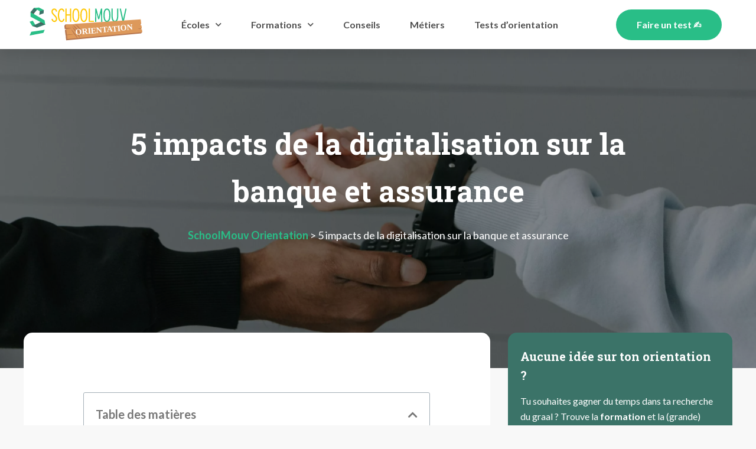

--- FILE ---
content_type: text/html; charset=UTF-8
request_url: https://orientation.schoolmouv.fr/conseils/digitalisation-banque-assurance
body_size: 36535
content:
<!DOCTYPE html>
<html lang="fr-FR" prefix="og: https://ogp.me/ns#">
<head><meta charset="UTF-8"><script>if(navigator.userAgent.match(/MSIE|Internet Explorer/i)||navigator.userAgent.match(/Trident\/7\..*?rv:11/i)){var href=document.location.href;if(!href.match(/[?&]nowprocket/)){if(href.indexOf("?")==-1){if(href.indexOf("#")==-1){document.location.href=href+"?nowprocket=1"}else{document.location.href=href.replace("#","?nowprocket=1#")}}else{if(href.indexOf("#")==-1){document.location.href=href+"&nowprocket=1"}else{document.location.href=href.replace("#","&nowprocket=1#")}}}}</script><script>class RocketLazyLoadScripts{constructor(){this.v="1.2.4",this.triggerEvents=["keydown","mousedown","mousemove","touchmove","touchstart","touchend","wheel"],this.userEventHandler=this._triggerListener.bind(this),this.touchStartHandler=this._onTouchStart.bind(this),this.touchMoveHandler=this._onTouchMove.bind(this),this.touchEndHandler=this._onTouchEnd.bind(this),this.clickHandler=this._onClick.bind(this),this.interceptedClicks=[],window.addEventListener("pageshow",t=>{this.persisted=t.persisted}),window.addEventListener("DOMContentLoaded",()=>{this._preconnect3rdParties()}),this.delayedScripts={normal:[],async:[],defer:[]},this.trash=[],this.allJQueries=[]}_addUserInteractionListener(t){if(document.hidden){t._triggerListener();return}this.triggerEvents.forEach(e=>window.addEventListener(e,t.userEventHandler,{passive:!0})),window.addEventListener("touchstart",t.touchStartHandler,{passive:!0}),window.addEventListener("mousedown",t.touchStartHandler),document.addEventListener("visibilitychange",t.userEventHandler)}_removeUserInteractionListener(){this.triggerEvents.forEach(t=>window.removeEventListener(t,this.userEventHandler,{passive:!0})),document.removeEventListener("visibilitychange",this.userEventHandler)}_onTouchStart(t){"HTML"!==t.target.tagName&&(window.addEventListener("touchend",this.touchEndHandler),window.addEventListener("mouseup",this.touchEndHandler),window.addEventListener("touchmove",this.touchMoveHandler,{passive:!0}),window.addEventListener("mousemove",this.touchMoveHandler),t.target.addEventListener("click",this.clickHandler),this._renameDOMAttribute(t.target,"onclick","rocket-onclick"),this._pendingClickStarted())}_onTouchMove(t){window.removeEventListener("touchend",this.touchEndHandler),window.removeEventListener("mouseup",this.touchEndHandler),window.removeEventListener("touchmove",this.touchMoveHandler,{passive:!0}),window.removeEventListener("mousemove",this.touchMoveHandler),t.target.removeEventListener("click",this.clickHandler),this._renameDOMAttribute(t.target,"rocket-onclick","onclick"),this._pendingClickFinished()}_onTouchEnd(){window.removeEventListener("touchend",this.touchEndHandler),window.removeEventListener("mouseup",this.touchEndHandler),window.removeEventListener("touchmove",this.touchMoveHandler,{passive:!0}),window.removeEventListener("mousemove",this.touchMoveHandler)}_onClick(t){t.target.removeEventListener("click",this.clickHandler),this._renameDOMAttribute(t.target,"rocket-onclick","onclick"),this.interceptedClicks.push(t),t.preventDefault(),t.stopPropagation(),t.stopImmediatePropagation(),this._pendingClickFinished()}_replayClicks(){window.removeEventListener("touchstart",this.touchStartHandler,{passive:!0}),window.removeEventListener("mousedown",this.touchStartHandler),this.interceptedClicks.forEach(t=>{t.target.dispatchEvent(new MouseEvent("click",{view:t.view,bubbles:!0,cancelable:!0}))})}_waitForPendingClicks(){return new Promise(t=>{this._isClickPending?this._pendingClickFinished=t:t()})}_pendingClickStarted(){this._isClickPending=!0}_pendingClickFinished(){this._isClickPending=!1}_renameDOMAttribute(t,e,r){t.hasAttribute&&t.hasAttribute(e)&&(event.target.setAttribute(r,event.target.getAttribute(e)),event.target.removeAttribute(e))}_triggerListener(){this._removeUserInteractionListener(this),"loading"===document.readyState?document.addEventListener("DOMContentLoaded",this._loadEverythingNow.bind(this)):this._loadEverythingNow()}_preconnect3rdParties(){let t=[];document.querySelectorAll("script[type=rocketlazyloadscript][data-rocket-src]").forEach(e=>{let r=e.getAttribute("data-rocket-src");if(r&&0!==r.indexOf("data:")){0===r.indexOf("//")&&(r=location.protocol+r);try{let i=new URL(r).origin;i!==location.origin&&t.push({src:i,crossOrigin:e.crossOrigin||"module"===e.getAttribute("data-rocket-type")})}catch(n){}}}),t=[...new Map(t.map(t=>[JSON.stringify(t),t])).values()],this._batchInjectResourceHints(t,"preconnect")}async _loadEverythingNow(){this.lastBreath=Date.now(),this._delayEventListeners(),this._delayJQueryReady(this),this._handleDocumentWrite(),this._registerAllDelayedScripts(),this._preloadAllScripts(),await this._loadScriptsFromList(this.delayedScripts.normal),await this._loadScriptsFromList(this.delayedScripts.defer),await this._loadScriptsFromList(this.delayedScripts.async);try{await this._triggerDOMContentLoaded(),await this._pendingWebpackRequests(this),await this._triggerWindowLoad()}catch(t){console.error(t)}window.dispatchEvent(new Event("rocket-allScriptsLoaded")),this._waitForPendingClicks().then(()=>{this._replayClicks()}),this._emptyTrash()}_registerAllDelayedScripts(){document.querySelectorAll("script[type=rocketlazyloadscript]").forEach(t=>{t.hasAttribute("data-rocket-src")?t.hasAttribute("async")&&!1!==t.async?this.delayedScripts.async.push(t):t.hasAttribute("defer")&&!1!==t.defer||"module"===t.getAttribute("data-rocket-type")?this.delayedScripts.defer.push(t):this.delayedScripts.normal.push(t):this.delayedScripts.normal.push(t)})}async _transformScript(t){if(await this._littleBreath(),!0===t.noModule&&"noModule"in HTMLScriptElement.prototype){t.setAttribute("data-rocket-status","skipped");return}return new Promise(navigator.userAgent.indexOf("Firefox/")>0||""===navigator.vendor?e=>{let r=document.createElement("script");[...t.attributes].forEach(t=>{let e=t.nodeName;"type"!==e&&("data-rocket-type"===e&&(e="type"),"data-rocket-src"===e&&(e="src"),r.setAttribute(e,t.nodeValue))}),t.text&&(r.text=t.text),r.hasAttribute("src")?(r.addEventListener("load",e),r.addEventListener("error",e)):(r.text=t.text,e());try{t.parentNode.replaceChild(r,t)}catch(i){e()}}:e=>{function r(){t.setAttribute("data-rocket-status","failed"),e()}try{let i=t.getAttribute("data-rocket-type"),n=t.getAttribute("data-rocket-src");i?(t.type=i,t.removeAttribute("data-rocket-type")):t.removeAttribute("type"),t.addEventListener("load",function r(){t.setAttribute("data-rocket-status","executed"),e()}),t.addEventListener("error",r),n?(t.removeAttribute("data-rocket-src"),t.src=n):t.src="data:text/javascript;base64,"+window.btoa(unescape(encodeURIComponent(t.text)))}catch(s){r()}})}async _loadScriptsFromList(t){let e=t.shift();return e&&e.isConnected?(await this._transformScript(e),this._loadScriptsFromList(t)):Promise.resolve()}_preloadAllScripts(){this._batchInjectResourceHints([...this.delayedScripts.normal,...this.delayedScripts.defer,...this.delayedScripts.async],"preload")}_batchInjectResourceHints(t,e){var r=document.createDocumentFragment();t.forEach(t=>{let i=t.getAttribute&&t.getAttribute("data-rocket-src")||t.src;if(i){let n=document.createElement("link");n.href=i,n.rel=e,"preconnect"!==e&&(n.as="script"),t.getAttribute&&"module"===t.getAttribute("data-rocket-type")&&(n.crossOrigin=!0),t.crossOrigin&&(n.crossOrigin=t.crossOrigin),t.integrity&&(n.integrity=t.integrity),r.appendChild(n),this.trash.push(n)}}),document.head.appendChild(r)}_delayEventListeners(){let t={};function e(e,r){!function e(r){!t[r]&&(t[r]={originalFunctions:{add:r.addEventListener,remove:r.removeEventListener},eventsToRewrite:[]},r.addEventListener=function(){arguments[0]=i(arguments[0]),t[r].originalFunctions.add.apply(r,arguments)},r.removeEventListener=function(){arguments[0]=i(arguments[0]),t[r].originalFunctions.remove.apply(r,arguments)});function i(e){return t[r].eventsToRewrite.indexOf(e)>=0?"rocket-"+e:e}}(e),t[e].eventsToRewrite.push(r)}function r(t,e){let r=t[e];Object.defineProperty(t,e,{get:()=>r||function(){},set(i){t["rocket"+e]=r=i}})}e(document,"DOMContentLoaded"),e(window,"DOMContentLoaded"),e(window,"load"),e(window,"pageshow"),e(document,"readystatechange"),r(document,"onreadystatechange"),r(window,"onload"),r(window,"onpageshow")}_delayJQueryReady(t){let e;function r(t){return t.split(" ").map(t=>"load"===t||0===t.indexOf("load.")?"rocket-jquery-load":t).join(" ")}function i(i){if(i&&i.fn&&!t.allJQueries.includes(i)){i.fn.ready=i.fn.init.prototype.ready=function(e){return t.domReadyFired?e.bind(document)(i):document.addEventListener("rocket-DOMContentLoaded",()=>e.bind(document)(i)),i([])};let n=i.fn.on;i.fn.on=i.fn.init.prototype.on=function(){return this[0]===window&&("string"==typeof arguments[0]||arguments[0]instanceof String?arguments[0]=r(arguments[0]):"object"==typeof arguments[0]&&Object.keys(arguments[0]).forEach(t=>{let e=arguments[0][t];delete arguments[0][t],arguments[0][r(t)]=e})),n.apply(this,arguments),this},t.allJQueries.push(i)}e=i}i(window.jQuery),Object.defineProperty(window,"jQuery",{get:()=>e,set(t){i(t)}})}async _pendingWebpackRequests(t){let e=document.querySelector("script[data-webpack]");async function r(){return new Promise(t=>{e.addEventListener("load",t),e.addEventListener("error",t)})}e&&(await r(),await t._requestAnimFrame(),await t._pendingWebpackRequests(t))}async _triggerDOMContentLoaded(){this.domReadyFired=!0,await this._littleBreath(),document.dispatchEvent(new Event("rocket-DOMContentLoaded")),await this._littleBreath(),window.dispatchEvent(new Event("rocket-DOMContentLoaded")),await this._littleBreath(),document.dispatchEvent(new Event("rocket-readystatechange")),await this._littleBreath(),document.rocketonreadystatechange&&document.rocketonreadystatechange()}async _triggerWindowLoad(){await this._littleBreath(),window.dispatchEvent(new Event("rocket-load")),await this._littleBreath(),window.rocketonload&&window.rocketonload(),await this._littleBreath(),this.allJQueries.forEach(t=>t(window).trigger("rocket-jquery-load")),await this._littleBreath();let t=new Event("rocket-pageshow");t.persisted=this.persisted,window.dispatchEvent(t),await this._littleBreath(),window.rocketonpageshow&&window.rocketonpageshow({persisted:this.persisted})}_handleDocumentWrite(){let t=new Map;document.write=document.writeln=function(e){let r=document.currentScript;r||console.error("WPRocket unable to document.write this: "+e);let i=document.createRange(),n=r.parentElement,s=t.get(r);void 0===s&&(s=r.nextSibling,t.set(r,s));let a=document.createDocumentFragment();i.setStart(a,0),a.appendChild(i.createContextualFragment(e)),n.insertBefore(a,s)}}async _littleBreath(){Date.now()-this.lastBreath>45&&(await this._requestAnimFrame(),this.lastBreath=Date.now())}async _requestAnimFrame(){return document.hidden?new Promise(t=>setTimeout(t)):new Promise(t=>requestAnimationFrame(t))}_emptyTrash(){this.trash.forEach(t=>t.remove())}static run(){let t=new RocketLazyLoadScripts;t._addUserInteractionListener(t)}}RocketLazyLoadScripts.run();</script>
	
	<meta name="viewport" content="width=device-width, initial-scale=1">
<!-- Optimisation des moteurs de recherche par Rank Math - https://rankmath.com/ -->
<title>5 impacts de la digitalisation sur la banque et assurance | SchoolMouv Orientation</title><link rel="preload" as="style" href="https://fonts.googleapis.com/css?family=Roboto%3A100%2C100italic%2C200%2C200italic%2C300%2C300italic%2C400%2C400italic%2C500%2C500italic%2C600%2C600italic%2C700%2C700italic%2C800%2C800italic%2C900%2C900italic%7CRoboto%20Slab%3A100%2C100italic%2C200%2C200italic%2C300%2C300italic%2C400%2C400italic%2C500%2C500italic%2C600%2C600italic%2C700%2C700italic%2C800%2C800italic%2C900%2C900italic%7CLato%3A100%2C100italic%2C200%2C200italic%2C300%2C300italic%2C400%2C400italic%2C500%2C500italic%2C600%2C600italic%2C700%2C700italic%2C800%2C800italic%2C900%2C900italic%7CMontserrat%3A100%2C100italic%2C200%2C200italic%2C300%2C300italic%2C400%2C400italic%2C500%2C500italic%2C600%2C600italic%2C700%2C700italic%2C800%2C800italic%2C900%2C900italic&#038;display=swap" /><link rel="stylesheet" href="https://fonts.googleapis.com/css?family=Roboto%3A100%2C100italic%2C200%2C200italic%2C300%2C300italic%2C400%2C400italic%2C500%2C500italic%2C600%2C600italic%2C700%2C700italic%2C800%2C800italic%2C900%2C900italic%7CRoboto%20Slab%3A100%2C100italic%2C200%2C200italic%2C300%2C300italic%2C400%2C400italic%2C500%2C500italic%2C600%2C600italic%2C700%2C700italic%2C800%2C800italic%2C900%2C900italic%7CLato%3A100%2C100italic%2C200%2C200italic%2C300%2C300italic%2C400%2C400italic%2C500%2C500italic%2C600%2C600italic%2C700%2C700italic%2C800%2C800italic%2C900%2C900italic%7CMontserrat%3A100%2C100italic%2C200%2C200italic%2C300%2C300italic%2C400%2C400italic%2C500%2C500italic%2C600%2C600italic%2C700%2C700italic%2C800%2C800italic%2C900%2C900italic&#038;display=swap" media="print" onload="this.media='all'" /><noscript><link rel="stylesheet" href="https://fonts.googleapis.com/css?family=Roboto%3A100%2C100italic%2C200%2C200italic%2C300%2C300italic%2C400%2C400italic%2C500%2C500italic%2C600%2C600italic%2C700%2C700italic%2C800%2C800italic%2C900%2C900italic%7CRoboto%20Slab%3A100%2C100italic%2C200%2C200italic%2C300%2C300italic%2C400%2C400italic%2C500%2C500italic%2C600%2C600italic%2C700%2C700italic%2C800%2C800italic%2C900%2C900italic%7CLato%3A100%2C100italic%2C200%2C200italic%2C300%2C300italic%2C400%2C400italic%2C500%2C500italic%2C600%2C600italic%2C700%2C700italic%2C800%2C800italic%2C900%2C900italic%7CMontserrat%3A100%2C100italic%2C200%2C200italic%2C300%2C300italic%2C400%2C400italic%2C500%2C500italic%2C600%2C600italic%2C700%2C700italic%2C800%2C800italic%2C900%2C900italic&#038;display=swap" /></noscript><style id="rocket-critical-css">.comment-form input{margin-bottom:10px}#cancel-comment-reply-link{padding-left:10px}body,h1,h2,html,li,p,ul{margin:0;padding:0;border:0}html{font-family:sans-serif;-webkit-text-size-adjust:100%;-ms-text-size-adjust:100%;-webkit-font-smoothing:antialiased;-moz-osx-font-smoothing:grayscale}main{display:block}html{box-sizing:border-box}*,::after,::before{box-sizing:inherit}button,input{font-family:inherit;font-size:100%;margin:0}[type=search]{-webkit-appearance:textfield;outline-offset:-2px}[type=search]::-webkit-search-decoration{-webkit-appearance:none}::-moz-focus-inner{border-style:none;padding:0}:-moz-focusring{outline:1px dotted ButtonText}body,button,input{font-family:-apple-system,system-ui,BlinkMacSystemFont,"Segoe UI",Helvetica,Arial,sans-serif,"Apple Color Emoji","Segoe UI Emoji","Segoe UI Symbol";font-weight:400;text-transform:none;font-size:17px;line-height:1.5}p{margin-bottom:1.5em}h1,h2{font-family:inherit;font-size:100%;font-style:inherit;font-weight:inherit}h1{font-size:42px;margin-bottom:20px;line-height:1.2em;font-weight:400;text-transform:none}h2{font-size:35px;margin-bottom:20px;line-height:1.2em;font-weight:400;text-transform:none}ul{margin:0 0 1.5em 3em}ul{list-style:disc}i{font-style:italic}img{height:auto;max-width:100%}button{background:#55555e;color:#fff;border:1px solid transparent;-webkit-appearance:button;padding:10px 20px}input[type=search]{border:1px solid;border-radius:0;padding:10px 15px;max-width:100%}a,a:visited{text-decoration:none}.size-full{max-width:100%;height:auto}.screen-reader-text{border:0;clip:rect(1px,1px,1px,1px);-webkit-clip-path:inset(50%);clip-path:inset(50%);height:1px;margin:-1px;overflow:hidden;padding:0;position:absolute!important;width:1px;word-wrap:normal!important}.site-main .post-navigation{margin:0 0 2em;overflow:hidden}.site-main .post-navigation{margin-bottom:0}.byline,.single .byline{display:inline}.entry-content:not(:first-child){margin-top:2em}.entry-header,.site-content{word-wrap:break-word}.entry-title{margin-bottom:0}.entry-meta{font-size:85%;margin-top:.5em;line-height:1.5}footer.entry-meta{margin-top:2em}.cat-links{display:block}.entry-content>p:last-child{margin-bottom:0}.widget-area .widget{padding:40px}.sidebar .widget :last-child{margin-bottom:0}.widget-title{margin-bottom:30px;font-size:20px;line-height:1.5;font-weight:400;text-transform:none}.widget ul{margin:0}.widget .search-field{width:100%}.widget .search-form{display:flex}.widget .search-form button.search-submit{font-size:15px}.widget ul li{list-style-type:none;position:relative;margin-bottom:.5em}.site-content{display:flex}.grid-container{margin-left:auto;margin-right:auto;max-width:1200px}.sidebar .widget,.site-main>*{margin-bottom:20px}.separate-containers .comments-area,.separate-containers .inside-article{padding:40px}.separate-containers .site-main{margin:20px}.separate-containers.right-sidebar .site-main{margin-left:0}.separate-containers .inside-right-sidebar{margin-top:20px;margin-bottom:20px}.separate-containers .site-main>:last-child{margin-bottom:0}.featured-image{line-height:0}.separate-containers .featured-image{margin-top:20px}.separate-containers .inside-article>.featured-image{margin-top:0;margin-bottom:2em}.gp-icon{display:inline-flex;align-self:center}.gp-icon svg{height:1em;width:1em;top:.125em;position:relative;fill:currentColor}.entry-meta .gp-icon{margin-right:.6em;opacity:.7}.container.grid-container{width:auto}@media (max-width:768px){.site-content{flex-direction:column}.container .site-content .content-area{width:auto}.is-right-sidebar.sidebar{width:auto;order:initial}#main{margin-left:0;margin-right:0}body:not(.no-sidebar) #main{margin-bottom:0}.entry-meta{font-size:inherit}.entry-meta a{line-height:1.8em}}[class^=eicon]{display:inline-block;font-family:eicons;font-size:inherit;font-weight:400;font-style:normal;font-variant:normal;line-height:1;text-rendering:auto;-webkit-font-smoothing:antialiased;-moz-osx-font-smoothing:grayscale}.eicon-menu-bar:before{content:'\e816'}.elementor-screen-only,.screen-reader-text{position:absolute;top:-10000em;width:1px;height:1px;margin:-1px;padding:0;overflow:hidden;clip:rect(0,0,0,0);border:0}.elementor{-webkit-hyphens:manual;-ms-hyphens:manual;hyphens:manual}.elementor *,.elementor :after,.elementor :before{-webkit-box-sizing:border-box;box-sizing:border-box}.elementor a{-webkit-box-shadow:none;box-shadow:none;text-decoration:none}.elementor img{height:auto;max-width:100%;border:none;-webkit-border-radius:0;border-radius:0;-webkit-box-shadow:none;box-shadow:none}:root{--page-title-display:block}h1.entry-title{display:var(--page-title-display)}.elementor-section{position:relative}.elementor-section .elementor-container{display:-webkit-box;display:-ms-flexbox;display:flex;margin-right:auto;margin-left:auto;position:relative}@media (max-width:1024px){.elementor-section .elementor-container{-ms-flex-wrap:wrap;flex-wrap:wrap}}.elementor-section.elementor-section-boxed>.elementor-container{max-width:1140px}.elementor-section.elementor-section-items-middle>.elementor-container{-webkit-box-align:center;-ms-flex-align:center;align-items:center}.elementor-widget-wrap{position:relative;width:100%;-ms-flex-wrap:wrap;flex-wrap:wrap;-ms-flex-line-pack:start;align-content:flex-start}.elementor:not(.elementor-bc-flex-widget) .elementor-widget-wrap{display:-webkit-box;display:-ms-flexbox;display:flex}.elementor-widget-wrap>.elementor-element{width:100%}.elementor-widget{position:relative}.elementor-column{min-height:1px}.elementor-column{position:relative;display:-webkit-box;display:-ms-flexbox;display:flex}.elementor-column-gap-default>.elementor-column>.elementor-element-populated{padding:10px}@media (min-width:768px){.elementor-column.elementor-col-50{width:50%}}@media (max-width:767px){.elementor-column{width:100%}}@media (min-width:1025px){#elementor-device-mode:after{content:"desktop"}}@media (min-width:768px) and (max-width:1024px){#elementor-device-mode:after{content:"tablet"}}@media (max-width:767px){#elementor-device-mode:after{content:"mobile"}}[class^=eicon]{display:inline-block;font-family:eicons;font-size:inherit;font-weight:400;font-style:normal;font-variant:normal;line-height:1;text-rendering:auto;-webkit-font-smoothing:antialiased;-moz-osx-font-smoothing:grayscale}.eicon-menu-bar:before{content:"\e816"}.elementor-widget-image{text-align:center}.elementor-widget-image a{display:inline-block}.elementor-widget-image a img[src$=".svg"]{width:48px}.elementor-widget-image img{vertical-align:middle;display:inline-block}.elementor-kit-12{--e-global-color-primary:#404040;--e-global-color-secondary:#29BE87;--e-global-color-text:#767676;--e-global-color-accent:#FFC600;--e-global-color-190cec6:#D1EFE7;--e-global-color-cd68f76:#3B7368;--e-global-color-828179c:#505050;--e-global-typography-primary-font-family:"Roboto";--e-global-typography-primary-font-weight:600;--e-global-typography-secondary-font-family:"Roboto Slab";--e-global-typography-secondary-font-weight:400;--e-global-typography-text-font-family:"Roboto Slab";--e-global-typography-text-font-size:18px;--e-global-typography-text-font-weight:400;--e-global-typography-accent-font-family:"Roboto";--e-global-typography-accent-font-weight:500;--e-global-typography-4331ea0-font-family:"Roboto Slab";--e-global-typography-4331ea0-font-size:36px;--e-global-typography-4331ea0-font-weight:bold;--e-global-typography-4331ea0-line-height:1.6em;--e-global-typography-29c4a46-font-family:"Lato";--e-global-typography-29c4a46-font-size:18px;--e-global-typography-29c4a46-font-weight:normal;--e-global-typography-29c4a46-line-height:1.6em;--e-global-typography-850e991-font-family:"Lato";--e-global-typography-850e991-font-size:16px;--e-global-typography-850e991-font-weight:bold;color:var(--e-global-color-text);font-family:"Lato",Sans-serif;font-size:18px;background-color:#F8F8F8}.elementor-kit-12 h1{color:#FFFFFF;font-family:"Roboto Slab",Sans-serif;font-size:50px;font-weight:bold}.elementor-kit-12 h2{color:#505050;font-family:"Roboto Slab",Sans-serif;font-size:36px;font-weight:bold}.elementor-kit-12 button{font-family:"Lato",Sans-serif;font-size:16px;font-weight:bold;background-color:var(--e-global-color-secondary);border-radius:60px 60px 60px 60px}.elementor-section.elementor-section-boxed>.elementor-container{max-width:1140px}h1.entry-title{display:var(--page-title-display)}@media (max-width:1024px){.elementor-section.elementor-section-boxed>.elementor-container{max-width:1024px}}@media (max-width:767px){.elementor-section.elementor-section-boxed>.elementor-container{max-width:767px}}.elementor-item:after,.elementor-item:before{display:block;position:absolute}.elementor-item:not(:hover):not(:focus):not(.elementor-item-active):not(.highlighted):after,.elementor-item:not(:hover):not(:focus):not(.elementor-item-active):not(.highlighted):before{opacity:0}.e--pointer-underline .elementor-item:after,.e--pointer-underline .elementor-item:before{height:3px;width:100%;left:0;background-color:#55595c;z-index:2}.e--pointer-underline.e--animation-drop-out .elementor-item:not(:hover):not(:focus):not(.elementor-item-active):not(.highlighted):before{top:10px}.e--pointer-underline.e--animation-drop-out .elementor-item:not(:hover):not(:focus):not(.elementor-item-active):not(.highlighted):after{bottom:10px}.e--pointer-underline .elementor-item:after{content:"";bottom:0}.elementor-nav-menu--main .elementor-nav-menu a{padding:13px 20px}.elementor-nav-menu--layout-horizontal{display:-webkit-box;display:-ms-flexbox;display:flex}.elementor-nav-menu--layout-horizontal .elementor-nav-menu{display:-webkit-box;display:-ms-flexbox;display:flex;-ms-flex-wrap:wrap;flex-wrap:wrap}.elementor-nav-menu--layout-horizontal .elementor-nav-menu a{white-space:nowrap}.elementor-nav-menu__align-center .elementor-nav-menu{margin-left:auto;margin-right:auto;-webkit-box-pack:center;-ms-flex-pack:center;justify-content:center}.elementor-widget-nav-menu .elementor-widget-container{display:-webkit-box;display:-ms-flexbox;display:flex;-webkit-box-orient:vertical;-webkit-box-direction:normal;-ms-flex-direction:column;flex-direction:column}.elementor-nav-menu{position:relative;z-index:2}.elementor-nav-menu:after{content:"\00a0";display:block;height:0;font:0/0 serif;clear:both;visibility:hidden;overflow:hidden}.elementor-nav-menu,.elementor-nav-menu li{display:block;list-style:none;margin:0;padding:0;line-height:normal}.elementor-nav-menu a,.elementor-nav-menu li{position:relative}.elementor-nav-menu li{border-width:0}.elementor-nav-menu a{display:-webkit-box;display:-ms-flexbox;display:flex;-webkit-box-align:center;-ms-flex-align:center;align-items:center}.elementor-nav-menu a{padding:10px 20px;line-height:20px}.elementor-menu-toggle{display:-webkit-box;display:-ms-flexbox;display:flex;-webkit-box-align:center;-ms-flex-align:center;align-items:center;-webkit-box-pack:center;-ms-flex-pack:center;justify-content:center;font-size:22px;padding:.25em;border:0 solid;border-radius:3px;background-color:rgba(0,0,0,.05);color:#494c4f}.elementor-nav-menu--dropdown{background-color:#fff;font-size:13px}.elementor-nav-menu--dropdown.elementor-nav-menu__container{margin-top:10px;-webkit-transform-origin:top;-ms-transform-origin:top;transform-origin:top;overflow:auto}.elementor-nav-menu--dropdown a{color:#494c4f;-webkit-box-pack:justify;-ms-flex-pack:justify;justify-content:space-between}.elementor-nav-menu__text-align-center .elementor-nav-menu--dropdown .elementor-nav-menu a{-webkit-box-pack:center;-ms-flex-pack:center;justify-content:center}.elementor-nav-menu--toggle .elementor-menu-toggle:not(.elementor-active)+.elementor-nav-menu__container{-webkit-transform:scaleY(0);-ms-transform:scaleY(0);transform:scaleY(0);max-height:0}.elementor-nav-menu--stretch .elementor-nav-menu__container.elementor-nav-menu--dropdown{position:absolute;z-index:9997}@media (min-width:1025px){.elementor-nav-menu--dropdown-tablet .elementor-menu-toggle,.elementor-nav-menu--dropdown-tablet .elementor-nav-menu--dropdown{display:none}}@media (max-width:1024px){.elementor-nav-menu--dropdown-tablet .elementor-nav-menu--main{display:none}}.elementor-location-header:before{content:"";display:table;clear:both}.elementor-307 .elementor-element.elementor-element-4be3c977>.elementor-container{max-width:1200px;min-height:90px}.elementor-307 .elementor-element.elementor-element-4be3c977{box-shadow:0px 10px 20px 0px rgba(0,0,0,0.1);margin-top:0px;margin-bottom:-90px;z-index:10}.elementor-307 .elementor-element.elementor-element-228d2063.elementor-column.elementor-element[data-element_type="column"]>.elementor-widget-wrap.elementor-element-populated{align-content:center;align-items:center}.elementor-307 .elementor-element.elementor-element-1b0acfaa{text-align:left}.elementor-307 .elementor-element.elementor-element-1b0acfaa img{width:240px;max-width:100%;height:63px;object-fit:fill}.elementor-307 .elementor-element.elementor-element-1b0acfaa>.elementor-widget-container{margin:0px 0px 0px 0px}.elementor-307 .elementor-element.elementor-element-1b0acfaa.ha-has-bg-overlay>.elementor-widget-container:before{opacity:0.5}.elementor-307 .elementor-element.elementor-element-2ececa61.elementor-column.elementor-element[data-element_type="column"]>.elementor-widget-wrap.elementor-element-populated{align-content:center;align-items:center}.elementor-307 .elementor-element.elementor-element-2ececa61>.elementor-element-populated{padding:0px 20px 0px 0px}.elementor-307 .elementor-element.elementor-element-11a23c6b .elementor-menu-toggle{margin:0 auto;background-color:rgba(255,255,255,0);font-size:25px;border-width:0px;border-radius:0px}.elementor-307 .elementor-element.elementor-element-11a23c6b .elementor-nav-menu .elementor-item{font-family:"Lato",Sans-serif;font-size:18px;font-weight:normal}.elementor-307 .elementor-element.elementor-element-11a23c6b .elementor-nav-menu--main .elementor-item{color:#FFFFFF;padding-left:0px;padding-right:0px;padding-top:35px;padding-bottom:35px}.elementor-307 .elementor-element.elementor-element-11a23c6b .elementor-nav-menu--main:not(.e--pointer-framed) .elementor-item:before,.elementor-307 .elementor-element.elementor-element-11a23c6b .elementor-nav-menu--main:not(.e--pointer-framed) .elementor-item:after{background-color:var(--e-global-color-secondary)}.elementor-307 .elementor-element.elementor-element-11a23c6b .e--pointer-underline .elementor-item:after{height:2px}body:not(.rtl) .elementor-307 .elementor-element.elementor-element-11a23c6b .elementor-nav-menu--layout-horizontal .elementor-nav-menu>li:not(:last-child){margin-right:50px}.elementor-307 .elementor-element.elementor-element-11a23c6b .elementor-nav-menu--dropdown a,.elementor-307 .elementor-element.elementor-element-11a23c6b .elementor-menu-toggle{color:#3d4459}.elementor-307 .elementor-element.elementor-element-11a23c6b .elementor-nav-menu--dropdown{background-color:#ffffff}.elementor-307 .elementor-element.elementor-element-11a23c6b .elementor-nav-menu--dropdown .elementor-item{font-family:"Montserrat",Sans-serif}.elementor-307 .elementor-element.elementor-element-11a23c6b .elementor-nav-menu__container.elementor-nav-menu--dropdown{box-shadow:0px 2px 15px 0px rgba(0,0,0,0.1)}.elementor-307 .elementor-element.elementor-element-11a23c6b .elementor-nav-menu--dropdown a{padding-left:16px;padding-right:16px;padding-top:15px;padding-bottom:15px}.elementor-307 .elementor-element.elementor-element-11a23c6b .elementor-nav-menu--dropdown li:not(:last-child){border-style:solid;border-color:#efefef;border-bottom-width:1px}.elementor-307 .elementor-element.elementor-element-11a23c6b .elementor-nav-menu__container.elementor-nav-menu--dropdown{margin-top:0px!important}.elementor-307 .elementor-element.elementor-element-11a23c6b div.elementor-menu-toggle{color:#ffffff}@media (max-width:1024px){.elementor-307 .elementor-element.elementor-element-228d2063>.elementor-element-populated{padding:0% 0% 0% 5%}.elementor-307 .elementor-element.elementor-element-2ececa61>.elementor-element-populated{padding:0% 0% 0% 5%}.elementor-307 .elementor-element.elementor-element-11a23c6b .elementor-nav-menu--dropdown .elementor-item{font-size:16px}.elementor-307 .elementor-element.elementor-element-11a23c6b .elementor-nav-menu--dropdown a{padding-top:25px;padding-bottom:25px}.elementor-307 .elementor-element.elementor-element-11a23c6b .elementor-nav-menu__container.elementor-nav-menu--dropdown{margin-top:25px!important}.elementor-307 .elementor-element.elementor-element-11a23c6b>.elementor-widget-container{padding:0px 10px 0px 0px}}@media (min-width:768px){.elementor-307 .elementor-element.elementor-element-228d2063{width:15.667%}.elementor-307 .elementor-element.elementor-element-2ececa61{width:84.333%}}@media (max-width:1024px) and (min-width:768px){.elementor-307 .elementor-element.elementor-element-228d2063{width:50%}.elementor-307 .elementor-element.elementor-element-2ececa61{width:25%}}@media (max-width:767px){.elementor-307 .elementor-element.elementor-element-4be3c977{padding:0px 0px 0px 0px}.elementor-307 .elementor-element.elementor-element-228d2063{width:50%}.elementor-307 .elementor-element.elementor-element-228d2063>.elementor-element-populated{padding:0px 0px 0px 20px}.elementor-307 .elementor-element.elementor-element-1b0acfaa{text-align:left}.elementor-307 .elementor-element.elementor-element-2ececa61{width:50%}.elementor-307 .elementor-element.elementor-element-2ececa61>.elementor-element-populated{padding:0px 0px 0px 0px}.elementor-307 .elementor-element.elementor-element-11a23c6b .elementor-nav-menu__container.elementor-nav-menu--dropdown{margin-top:25px!important}.elementor-307 .elementor-element.elementor-element-11a23c6b>.elementor-widget-container{padding:0px 20px 0px 0px}}</style>
<meta name="description" content="La digitalisation a eu de nombreux impacts sur le secteur de la banque assurance : relation client, gestion de données et sécurité, concurrence, etc."/>
<meta name="robots" content="follow, index, max-snippet:-1, max-video-preview:-1, max-image-preview:large"/>
<link rel="canonical" href="https://orientation.schoolmouv.fr/conseils/digitalisation-banque-assurance" />
<meta property="og:locale" content="fr_FR" />
<meta property="og:type" content="article" />
<meta property="og:title" content="5 impacts de la digitalisation sur la banque et assurance | SchoolMouv Orientation" />
<meta property="og:description" content="La digitalisation a eu de nombreux impacts sur le secteur de la banque assurance : relation client, gestion de données et sécurité, concurrence, etc." />
<meta property="og:url" content="https://orientation.schoolmouv.fr/conseils/digitalisation-banque-assurance" />
<meta property="og:site_name" content="SchoolMouv Orientation" />
<meta property="og:updated_time" content="2022-09-07T09:50:22+00:00" />
<meta property="og:image" content="https://orientation.schoolmouv.fr/wp-content/uploads/pexels-ivan-samkov-7621142-1024x683.jpg" />
<meta property="og:image:secure_url" content="https://orientation.schoolmouv.fr/wp-content/uploads/pexels-ivan-samkov-7621142-1024x683.jpg" />
<meta property="og:image:width" content="900" />
<meta property="og:image:height" content="600" />
<meta property="og:image:alt" content="paiement digital avec une montre" />
<meta property="og:image:type" content="image/jpeg" />
<meta property="article:published_time" content="2022-09-07T09:48:41+00:00" />
<meta property="article:modified_time" content="2022-09-07T09:50:22+00:00" />
<meta name="twitter:card" content="summary_large_image" />
<meta name="twitter:title" content="5 impacts de la digitalisation sur la banque et assurance | SchoolMouv Orientation" />
<meta name="twitter:description" content="La digitalisation a eu de nombreux impacts sur le secteur de la banque assurance : relation client, gestion de données et sécurité, concurrence, etc." />
<meta name="twitter:image" content="https://orientation.schoolmouv.fr/wp-content/uploads/pexels-ivan-samkov-7621142-1024x683.jpg" />
<meta name="twitter:label1" content="Écrit par" />
<meta name="twitter:data1" content="Cathy" />
<meta name="twitter:label2" content="Temps de lecture" />
<meta name="twitter:data2" content="9 minutes" />
<script type="application/ld+json" class="rank-math-schema">{"@context":"https://schema.org","@graph":[{"@type":["EducationalOrganization","Organization"],"@id":"https://orientation.schoolmouv.fr/#organization","name":"SchoolMouv Orientation","url":"https://orientation.schoolmouv.fr","logo":{"@type":"ImageObject","@id":"https://orientation.schoolmouv.fr/#logo","url":"https://orientation.schoolmouv.fr/wp-content/uploads/2021/04/logo-copy-3.svg","contentUrl":"https://orientation.schoolmouv.fr/wp-content/uploads/2021/04/logo-copy-3.svg","caption":"SchoolMouv Orientation","inLanguage":"fr-FR","width":"150","height":"45"}},{"@type":"WebSite","@id":"https://orientation.schoolmouv.fr/#website","url":"https://orientation.schoolmouv.fr","name":"SchoolMouv Orientation","publisher":{"@id":"https://orientation.schoolmouv.fr/#organization"},"inLanguage":"fr-FR"},{"@type":"ImageObject","@id":"https://orientation.schoolmouv.fr/wp-content/uploads/pexels-ivan-samkov-7621142-scaled.jpg","url":"https://orientation.schoolmouv.fr/wp-content/uploads/pexels-ivan-samkov-7621142-scaled.jpg","width":"2560","height":"1707","caption":"paiement digital avec une montre","inLanguage":"fr-FR"},{"@type":"BreadcrumbList","@id":"https://orientation.schoolmouv.fr/conseils/digitalisation-banque-assurance#breadcrumb","itemListElement":[{"@type":"ListItem","position":"1","item":{"@id":"https://orientation.schoolmouv.fr","name":"Home"}},{"@type":"ListItem","position":"2","item":{"@id":"https://orientation.schoolmouv.fr/conseils/digitalisation-banque-assurance","name":"5 impacts de la digitalisation sur la banque et assurance"}}]},{"@type":"WebPage","@id":"https://orientation.schoolmouv.fr/conseils/digitalisation-banque-assurance#webpage","url":"https://orientation.schoolmouv.fr/conseils/digitalisation-banque-assurance","name":"5 impacts de la digitalisation sur la banque et assurance | SchoolMouv Orientation","datePublished":"2022-09-07T09:48:41+00:00","dateModified":"2022-09-07T09:50:22+00:00","isPartOf":{"@id":"https://orientation.schoolmouv.fr/#website"},"primaryImageOfPage":{"@id":"https://orientation.schoolmouv.fr/wp-content/uploads/pexels-ivan-samkov-7621142-scaled.jpg"},"inLanguage":"fr-FR","breadcrumb":{"@id":"https://orientation.schoolmouv.fr/conseils/digitalisation-banque-assurance#breadcrumb"}},{"@type":"Person","@id":"https://orientation.schoolmouv.fr/author/cathy","name":"Cathy","url":"https://orientation.schoolmouv.fr/author/cathy","image":{"@type":"ImageObject","@id":"https://secure.gravatar.com/avatar/de3dd4ac29580ef8e19c5c10c5959bd9cf86822101de4cce652b9b8ae8544443?s=96&amp;d=mm&amp;r=g","url":"https://secure.gravatar.com/avatar/de3dd4ac29580ef8e19c5c10c5959bd9cf86822101de4cce652b9b8ae8544443?s=96&amp;d=mm&amp;r=g","caption":"Cathy","inLanguage":"fr-FR"},"worksFor":{"@id":"https://orientation.schoolmouv.fr/#organization"}},{"@type":"BlogPosting","headline":"5 impacts de la digitalisation sur la banque et assurance | SchoolMouv Orientation","keywords":"digitalisation,banque,assurance,impact","datePublished":"2022-09-07T09:48:41+00:00","dateModified":"2022-09-07T09:50:22+00:00","author":{"@id":"https://orientation.schoolmouv.fr/author/cathy","name":"Cathy"},"publisher":{"@id":"https://orientation.schoolmouv.fr/#organization"},"description":"La digitalisation a eu de nombreux impacts sur le secteur de la banque assurance : relation client, gestion de donn\u00e9es et s\u00e9curit\u00e9, concurrence, etc.","name":"5 impacts de la digitalisation sur la banque et assurance | SchoolMouv Orientation","@id":"https://orientation.schoolmouv.fr/conseils/digitalisation-banque-assurance#richSnippet","isPartOf":{"@id":"https://orientation.schoolmouv.fr/conseils/digitalisation-banque-assurance#webpage"},"image":{"@id":"https://orientation.schoolmouv.fr/wp-content/uploads/pexels-ivan-samkov-7621142-scaled.jpg"},"inLanguage":"fr-FR","mainEntityOfPage":{"@id":"https://orientation.schoolmouv.fr/conseils/digitalisation-banque-assurance#webpage"}}]}</script>
<!-- /Extension Rank Math WordPress SEO -->

<link rel='dns-prefetch' href='//www.googletagmanager.com' />
<link href='https://fonts.gstatic.com' crossorigin rel='preconnect' />
<link rel="alternate" type="application/rss+xml" title="SchoolMouv Orientation &raquo; Flux" href="https://orientation.schoolmouv.fr/feed" />
<link rel="alternate" type="application/rss+xml" title="SchoolMouv Orientation &raquo; Flux des commentaires" href="https://orientation.schoolmouv.fr/comments/feed" />
<link rel="alternate" type="application/rss+xml" title="SchoolMouv Orientation &raquo; 5 impacts de la digitalisation sur la banque et assurance Flux des commentaires" href="https://orientation.schoolmouv.fr/conseils/digitalisation-banque-assurance/feed" />
<link rel="alternate" title="oEmbed (JSON)" type="application/json+oembed" href="https://orientation.schoolmouv.fr/wp-json/oembed/1.0/embed?url=https%3A%2F%2Forientation.schoolmouv.fr%2Fconseils%2Fdigitalisation-banque-assurance" />
<link rel="alternate" title="oEmbed (XML)" type="text/xml+oembed" href="https://orientation.schoolmouv.fr/wp-json/oembed/1.0/embed?url=https%3A%2F%2Forientation.schoolmouv.fr%2Fconseils%2Fdigitalisation-banque-assurance&#038;format=xml" />
<style type='text/css' id='kt_global_css_variables'>
:root {
  --Grisfonc: #404040;
  --Grisclair: #767676;
  --Vertjungle: #3B7369;
  --Vertfeuille: #29BE87;
  --Jaune: #FFC600;
}
</style>
<style id='wp-img-auto-sizes-contain-inline-css'>
img:is([sizes=auto i],[sizes^="auto," i]){contain-intrinsic-size:3000px 1500px}
/*# sourceURL=wp-img-auto-sizes-contain-inline-css */
</style>
<style id='wp-emoji-styles-inline-css'>

	img.wp-smiley, img.emoji {
		display: inline !important;
		border: none !important;
		box-shadow: none !important;
		height: 1em !important;
		width: 1em !important;
		margin: 0 0.07em !important;
		vertical-align: -0.1em !important;
		background: none !important;
		padding: 0 !important;
	}
/*# sourceURL=wp-emoji-styles-inline-css */
</style>
<link rel='preload'  href='https://orientation.schoolmouv.fr/wp-includes/css/dist/block-library/style.min.css?ver=6.9' data-rocket-async="style" as="style" onload="this.onload=null;this.rel='stylesheet'" onerror="this.removeAttribute('data-rocket-async')"  media='all' />
<style id='wp-block-heading-inline-css'>
h1:where(.wp-block-heading).has-background,h2:where(.wp-block-heading).has-background,h3:where(.wp-block-heading).has-background,h4:where(.wp-block-heading).has-background,h5:where(.wp-block-heading).has-background,h6:where(.wp-block-heading).has-background{padding:1.25em 2.375em}h1.has-text-align-left[style*=writing-mode]:where([style*=vertical-lr]),h1.has-text-align-right[style*=writing-mode]:where([style*=vertical-rl]),h2.has-text-align-left[style*=writing-mode]:where([style*=vertical-lr]),h2.has-text-align-right[style*=writing-mode]:where([style*=vertical-rl]),h3.has-text-align-left[style*=writing-mode]:where([style*=vertical-lr]),h3.has-text-align-right[style*=writing-mode]:where([style*=vertical-rl]),h4.has-text-align-left[style*=writing-mode]:where([style*=vertical-lr]),h4.has-text-align-right[style*=writing-mode]:where([style*=vertical-rl]),h5.has-text-align-left[style*=writing-mode]:where([style*=vertical-lr]),h5.has-text-align-right[style*=writing-mode]:where([style*=vertical-rl]),h6.has-text-align-left[style*=writing-mode]:where([style*=vertical-lr]),h6.has-text-align-right[style*=writing-mode]:where([style*=vertical-rl]){rotate:180deg}
/*# sourceURL=https://orientation.schoolmouv.fr/wp-includes/blocks/heading/style.min.css */
</style>
<style id='wp-block-image-inline-css'>
.wp-block-image>a,.wp-block-image>figure>a{display:inline-block}.wp-block-image img{box-sizing:border-box;height:auto;max-width:100%;vertical-align:bottom}@media not (prefers-reduced-motion){.wp-block-image img.hide{visibility:hidden}.wp-block-image img.show{animation:show-content-image .4s}}.wp-block-image[style*=border-radius] img,.wp-block-image[style*=border-radius]>a{border-radius:inherit}.wp-block-image.has-custom-border img{box-sizing:border-box}.wp-block-image.aligncenter{text-align:center}.wp-block-image.alignfull>a,.wp-block-image.alignwide>a{width:100%}.wp-block-image.alignfull img,.wp-block-image.alignwide img{height:auto;width:100%}.wp-block-image .aligncenter,.wp-block-image .alignleft,.wp-block-image .alignright,.wp-block-image.aligncenter,.wp-block-image.alignleft,.wp-block-image.alignright{display:table}.wp-block-image .aligncenter>figcaption,.wp-block-image .alignleft>figcaption,.wp-block-image .alignright>figcaption,.wp-block-image.aligncenter>figcaption,.wp-block-image.alignleft>figcaption,.wp-block-image.alignright>figcaption{caption-side:bottom;display:table-caption}.wp-block-image .alignleft{float:left;margin:.5em 1em .5em 0}.wp-block-image .alignright{float:right;margin:.5em 0 .5em 1em}.wp-block-image .aligncenter{margin-left:auto;margin-right:auto}.wp-block-image :where(figcaption){margin-bottom:1em;margin-top:.5em}.wp-block-image.is-style-circle-mask img{border-radius:9999px}@supports ((-webkit-mask-image:none) or (mask-image:none)) or (-webkit-mask-image:none){.wp-block-image.is-style-circle-mask img{border-radius:0;-webkit-mask-image:url('data:image/svg+xml;utf8,<svg viewBox="0 0 100 100" xmlns="http://www.w3.org/2000/svg"><circle cx="50" cy="50" r="50"/></svg>');mask-image:url('data:image/svg+xml;utf8,<svg viewBox="0 0 100 100" xmlns="http://www.w3.org/2000/svg"><circle cx="50" cy="50" r="50"/></svg>');mask-mode:alpha;-webkit-mask-position:center;mask-position:center;-webkit-mask-repeat:no-repeat;mask-repeat:no-repeat;-webkit-mask-size:contain;mask-size:contain}}:root :where(.wp-block-image.is-style-rounded img,.wp-block-image .is-style-rounded img){border-radius:9999px}.wp-block-image figure{margin:0}.wp-lightbox-container{display:flex;flex-direction:column;position:relative}.wp-lightbox-container img{cursor:zoom-in}.wp-lightbox-container img:hover+button{opacity:1}.wp-lightbox-container button{align-items:center;backdrop-filter:blur(16px) saturate(180%);background-color:#5a5a5a40;border:none;border-radius:4px;cursor:zoom-in;display:flex;height:20px;justify-content:center;opacity:0;padding:0;position:absolute;right:16px;text-align:center;top:16px;width:20px;z-index:100}@media not (prefers-reduced-motion){.wp-lightbox-container button{transition:opacity .2s ease}}.wp-lightbox-container button:focus-visible{outline:3px auto #5a5a5a40;outline:3px auto -webkit-focus-ring-color;outline-offset:3px}.wp-lightbox-container button:hover{cursor:pointer;opacity:1}.wp-lightbox-container button:focus{opacity:1}.wp-lightbox-container button:focus,.wp-lightbox-container button:hover,.wp-lightbox-container button:not(:hover):not(:active):not(.has-background){background-color:#5a5a5a40;border:none}.wp-lightbox-overlay{box-sizing:border-box;cursor:zoom-out;height:100vh;left:0;overflow:hidden;position:fixed;top:0;visibility:hidden;width:100%;z-index:100000}.wp-lightbox-overlay .close-button{align-items:center;cursor:pointer;display:flex;justify-content:center;min-height:40px;min-width:40px;padding:0;position:absolute;right:calc(env(safe-area-inset-right) + 16px);top:calc(env(safe-area-inset-top) + 16px);z-index:5000000}.wp-lightbox-overlay .close-button:focus,.wp-lightbox-overlay .close-button:hover,.wp-lightbox-overlay .close-button:not(:hover):not(:active):not(.has-background){background:none;border:none}.wp-lightbox-overlay .lightbox-image-container{height:var(--wp--lightbox-container-height);left:50%;overflow:hidden;position:absolute;top:50%;transform:translate(-50%,-50%);transform-origin:top left;width:var(--wp--lightbox-container-width);z-index:9999999999}.wp-lightbox-overlay .wp-block-image{align-items:center;box-sizing:border-box;display:flex;height:100%;justify-content:center;margin:0;position:relative;transform-origin:0 0;width:100%;z-index:3000000}.wp-lightbox-overlay .wp-block-image img{height:var(--wp--lightbox-image-height);min-height:var(--wp--lightbox-image-height);min-width:var(--wp--lightbox-image-width);width:var(--wp--lightbox-image-width)}.wp-lightbox-overlay .wp-block-image figcaption{display:none}.wp-lightbox-overlay button{background:none;border:none}.wp-lightbox-overlay .scrim{background-color:#fff;height:100%;opacity:.9;position:absolute;width:100%;z-index:2000000}.wp-lightbox-overlay.active{visibility:visible}@media not (prefers-reduced-motion){.wp-lightbox-overlay.active{animation:turn-on-visibility .25s both}.wp-lightbox-overlay.active img{animation:turn-on-visibility .35s both}.wp-lightbox-overlay.show-closing-animation:not(.active){animation:turn-off-visibility .35s both}.wp-lightbox-overlay.show-closing-animation:not(.active) img{animation:turn-off-visibility .25s both}.wp-lightbox-overlay.zoom.active{animation:none;opacity:1;visibility:visible}.wp-lightbox-overlay.zoom.active .lightbox-image-container{animation:lightbox-zoom-in .4s}.wp-lightbox-overlay.zoom.active .lightbox-image-container img{animation:none}.wp-lightbox-overlay.zoom.active .scrim{animation:turn-on-visibility .4s forwards}.wp-lightbox-overlay.zoom.show-closing-animation:not(.active){animation:none}.wp-lightbox-overlay.zoom.show-closing-animation:not(.active) .lightbox-image-container{animation:lightbox-zoom-out .4s}.wp-lightbox-overlay.zoom.show-closing-animation:not(.active) .lightbox-image-container img{animation:none}.wp-lightbox-overlay.zoom.show-closing-animation:not(.active) .scrim{animation:turn-off-visibility .4s forwards}}@keyframes show-content-image{0%{visibility:hidden}99%{visibility:hidden}to{visibility:visible}}@keyframes turn-on-visibility{0%{opacity:0}to{opacity:1}}@keyframes turn-off-visibility{0%{opacity:1;visibility:visible}99%{opacity:0;visibility:visible}to{opacity:0;visibility:hidden}}@keyframes lightbox-zoom-in{0%{transform:translate(calc((-100vw + var(--wp--lightbox-scrollbar-width))/2 + var(--wp--lightbox-initial-left-position)),calc(-50vh + var(--wp--lightbox-initial-top-position))) scale(var(--wp--lightbox-scale))}to{transform:translate(-50%,-50%) scale(1)}}@keyframes lightbox-zoom-out{0%{transform:translate(-50%,-50%) scale(1);visibility:visible}99%{visibility:visible}to{transform:translate(calc((-100vw + var(--wp--lightbox-scrollbar-width))/2 + var(--wp--lightbox-initial-left-position)),calc(-50vh + var(--wp--lightbox-initial-top-position))) scale(var(--wp--lightbox-scale));visibility:hidden}}
/*# sourceURL=https://orientation.schoolmouv.fr/wp-includes/blocks/image/style.min.css */
</style>
<style id='wp-block-list-inline-css'>
ol,ul{box-sizing:border-box}:root :where(.wp-block-list.has-background){padding:1.25em 2.375em}
/*# sourceURL=https://orientation.schoolmouv.fr/wp-includes/blocks/list/style.min.css */
</style>
<style id='wp-block-paragraph-inline-css'>
.is-small-text{font-size:.875em}.is-regular-text{font-size:1em}.is-large-text{font-size:2.25em}.is-larger-text{font-size:3em}.has-drop-cap:not(:focus):first-letter{float:left;font-size:8.4em;font-style:normal;font-weight:100;line-height:.68;margin:.05em .1em 0 0;text-transform:uppercase}body.rtl .has-drop-cap:not(:focus):first-letter{float:none;margin-left:.1em}p.has-drop-cap.has-background{overflow:hidden}:root :where(p.has-background){padding:1.25em 2.375em}:where(p.has-text-color:not(.has-link-color)) a{color:inherit}p.has-text-align-left[style*="writing-mode:vertical-lr"],p.has-text-align-right[style*="writing-mode:vertical-rl"]{rotate:180deg}
/*# sourceURL=https://orientation.schoolmouv.fr/wp-includes/blocks/paragraph/style.min.css */
</style>
<style id='global-styles-inline-css'>
:root{--wp--preset--aspect-ratio--square: 1;--wp--preset--aspect-ratio--4-3: 4/3;--wp--preset--aspect-ratio--3-4: 3/4;--wp--preset--aspect-ratio--3-2: 3/2;--wp--preset--aspect-ratio--2-3: 2/3;--wp--preset--aspect-ratio--16-9: 16/9;--wp--preset--aspect-ratio--9-16: 9/16;--wp--preset--color--black: #000000;--wp--preset--color--cyan-bluish-gray: #abb8c3;--wp--preset--color--white: #ffffff;--wp--preset--color--pale-pink: #f78da7;--wp--preset--color--vivid-red: #cf2e2e;--wp--preset--color--luminous-vivid-orange: #ff6900;--wp--preset--color--luminous-vivid-amber: #fcb900;--wp--preset--color--light-green-cyan: #7bdcb5;--wp--preset--color--vivid-green-cyan: #00d084;--wp--preset--color--pale-cyan-blue: #8ed1fc;--wp--preset--color--vivid-cyan-blue: #0693e3;--wp--preset--color--vivid-purple: #9b51e0;--wp--preset--color--contrast: var(--contrast);--wp--preset--color--contrast-2: var(--contrast-2);--wp--preset--color--contrast-3: var(--contrast-3);--wp--preset--color--base: var(--base);--wp--preset--color--base-2: var(--base-2);--wp--preset--color--base-3: var(--base-3);--wp--preset--color--accent: var(--accent);--wp--preset--color--central-palette-1: #404040;--wp--preset--color--central-palette-2: #767676;--wp--preset--color--central-palette-3: #3B7369;--wp--preset--color--central-palette-4: #29BE87;--wp--preset--color--central-palette-5: #FFC600;--wp--preset--gradient--vivid-cyan-blue-to-vivid-purple: linear-gradient(135deg,rgb(6,147,227) 0%,rgb(155,81,224) 100%);--wp--preset--gradient--light-green-cyan-to-vivid-green-cyan: linear-gradient(135deg,rgb(122,220,180) 0%,rgb(0,208,130) 100%);--wp--preset--gradient--luminous-vivid-amber-to-luminous-vivid-orange: linear-gradient(135deg,rgb(252,185,0) 0%,rgb(255,105,0) 100%);--wp--preset--gradient--luminous-vivid-orange-to-vivid-red: linear-gradient(135deg,rgb(255,105,0) 0%,rgb(207,46,46) 100%);--wp--preset--gradient--very-light-gray-to-cyan-bluish-gray: linear-gradient(135deg,rgb(238,238,238) 0%,rgb(169,184,195) 100%);--wp--preset--gradient--cool-to-warm-spectrum: linear-gradient(135deg,rgb(74,234,220) 0%,rgb(151,120,209) 20%,rgb(207,42,186) 40%,rgb(238,44,130) 60%,rgb(251,105,98) 80%,rgb(254,248,76) 100%);--wp--preset--gradient--blush-light-purple: linear-gradient(135deg,rgb(255,206,236) 0%,rgb(152,150,240) 100%);--wp--preset--gradient--blush-bordeaux: linear-gradient(135deg,rgb(254,205,165) 0%,rgb(254,45,45) 50%,rgb(107,0,62) 100%);--wp--preset--gradient--luminous-dusk: linear-gradient(135deg,rgb(255,203,112) 0%,rgb(199,81,192) 50%,rgb(65,88,208) 100%);--wp--preset--gradient--pale-ocean: linear-gradient(135deg,rgb(255,245,203) 0%,rgb(182,227,212) 50%,rgb(51,167,181) 100%);--wp--preset--gradient--electric-grass: linear-gradient(135deg,rgb(202,248,128) 0%,rgb(113,206,126) 100%);--wp--preset--gradient--midnight: linear-gradient(135deg,rgb(2,3,129) 0%,rgb(40,116,252) 100%);--wp--preset--font-size--small: 13px;--wp--preset--font-size--medium: 20px;--wp--preset--font-size--large: 36px;--wp--preset--font-size--x-large: 42px;--wp--preset--spacing--20: 0.44rem;--wp--preset--spacing--30: 0.67rem;--wp--preset--spacing--40: 1rem;--wp--preset--spacing--50: 1.5rem;--wp--preset--spacing--60: 2.25rem;--wp--preset--spacing--70: 3.38rem;--wp--preset--spacing--80: 5.06rem;--wp--preset--shadow--natural: 6px 6px 9px rgba(0, 0, 0, 0.2);--wp--preset--shadow--deep: 12px 12px 50px rgba(0, 0, 0, 0.4);--wp--preset--shadow--sharp: 6px 6px 0px rgba(0, 0, 0, 0.2);--wp--preset--shadow--outlined: 6px 6px 0px -3px rgb(255, 255, 255), 6px 6px rgb(0, 0, 0);--wp--preset--shadow--crisp: 6px 6px 0px rgb(0, 0, 0);}:where(.is-layout-flex){gap: 0.5em;}:where(.is-layout-grid){gap: 0.5em;}body .is-layout-flex{display: flex;}.is-layout-flex{flex-wrap: wrap;align-items: center;}.is-layout-flex > :is(*, div){margin: 0;}body .is-layout-grid{display: grid;}.is-layout-grid > :is(*, div){margin: 0;}:where(.wp-block-columns.is-layout-flex){gap: 2em;}:where(.wp-block-columns.is-layout-grid){gap: 2em;}:where(.wp-block-post-template.is-layout-flex){gap: 1.25em;}:where(.wp-block-post-template.is-layout-grid){gap: 1.25em;}.has-black-color{color: var(--wp--preset--color--black) !important;}.has-cyan-bluish-gray-color{color: var(--wp--preset--color--cyan-bluish-gray) !important;}.has-white-color{color: var(--wp--preset--color--white) !important;}.has-pale-pink-color{color: var(--wp--preset--color--pale-pink) !important;}.has-vivid-red-color{color: var(--wp--preset--color--vivid-red) !important;}.has-luminous-vivid-orange-color{color: var(--wp--preset--color--luminous-vivid-orange) !important;}.has-luminous-vivid-amber-color{color: var(--wp--preset--color--luminous-vivid-amber) !important;}.has-light-green-cyan-color{color: var(--wp--preset--color--light-green-cyan) !important;}.has-vivid-green-cyan-color{color: var(--wp--preset--color--vivid-green-cyan) !important;}.has-pale-cyan-blue-color{color: var(--wp--preset--color--pale-cyan-blue) !important;}.has-vivid-cyan-blue-color{color: var(--wp--preset--color--vivid-cyan-blue) !important;}.has-vivid-purple-color{color: var(--wp--preset--color--vivid-purple) !important;}.has-black-background-color{background-color: var(--wp--preset--color--black) !important;}.has-cyan-bluish-gray-background-color{background-color: var(--wp--preset--color--cyan-bluish-gray) !important;}.has-white-background-color{background-color: var(--wp--preset--color--white) !important;}.has-pale-pink-background-color{background-color: var(--wp--preset--color--pale-pink) !important;}.has-vivid-red-background-color{background-color: var(--wp--preset--color--vivid-red) !important;}.has-luminous-vivid-orange-background-color{background-color: var(--wp--preset--color--luminous-vivid-orange) !important;}.has-luminous-vivid-amber-background-color{background-color: var(--wp--preset--color--luminous-vivid-amber) !important;}.has-light-green-cyan-background-color{background-color: var(--wp--preset--color--light-green-cyan) !important;}.has-vivid-green-cyan-background-color{background-color: var(--wp--preset--color--vivid-green-cyan) !important;}.has-pale-cyan-blue-background-color{background-color: var(--wp--preset--color--pale-cyan-blue) !important;}.has-vivid-cyan-blue-background-color{background-color: var(--wp--preset--color--vivid-cyan-blue) !important;}.has-vivid-purple-background-color{background-color: var(--wp--preset--color--vivid-purple) !important;}.has-black-border-color{border-color: var(--wp--preset--color--black) !important;}.has-cyan-bluish-gray-border-color{border-color: var(--wp--preset--color--cyan-bluish-gray) !important;}.has-white-border-color{border-color: var(--wp--preset--color--white) !important;}.has-pale-pink-border-color{border-color: var(--wp--preset--color--pale-pink) !important;}.has-vivid-red-border-color{border-color: var(--wp--preset--color--vivid-red) !important;}.has-luminous-vivid-orange-border-color{border-color: var(--wp--preset--color--luminous-vivid-orange) !important;}.has-luminous-vivid-amber-border-color{border-color: var(--wp--preset--color--luminous-vivid-amber) !important;}.has-light-green-cyan-border-color{border-color: var(--wp--preset--color--light-green-cyan) !important;}.has-vivid-green-cyan-border-color{border-color: var(--wp--preset--color--vivid-green-cyan) !important;}.has-pale-cyan-blue-border-color{border-color: var(--wp--preset--color--pale-cyan-blue) !important;}.has-vivid-cyan-blue-border-color{border-color: var(--wp--preset--color--vivid-cyan-blue) !important;}.has-vivid-purple-border-color{border-color: var(--wp--preset--color--vivid-purple) !important;}.has-vivid-cyan-blue-to-vivid-purple-gradient-background{background: var(--wp--preset--gradient--vivid-cyan-blue-to-vivid-purple) !important;}.has-light-green-cyan-to-vivid-green-cyan-gradient-background{background: var(--wp--preset--gradient--light-green-cyan-to-vivid-green-cyan) !important;}.has-luminous-vivid-amber-to-luminous-vivid-orange-gradient-background{background: var(--wp--preset--gradient--luminous-vivid-amber-to-luminous-vivid-orange) !important;}.has-luminous-vivid-orange-to-vivid-red-gradient-background{background: var(--wp--preset--gradient--luminous-vivid-orange-to-vivid-red) !important;}.has-very-light-gray-to-cyan-bluish-gray-gradient-background{background: var(--wp--preset--gradient--very-light-gray-to-cyan-bluish-gray) !important;}.has-cool-to-warm-spectrum-gradient-background{background: var(--wp--preset--gradient--cool-to-warm-spectrum) !important;}.has-blush-light-purple-gradient-background{background: var(--wp--preset--gradient--blush-light-purple) !important;}.has-blush-bordeaux-gradient-background{background: var(--wp--preset--gradient--blush-bordeaux) !important;}.has-luminous-dusk-gradient-background{background: var(--wp--preset--gradient--luminous-dusk) !important;}.has-pale-ocean-gradient-background{background: var(--wp--preset--gradient--pale-ocean) !important;}.has-electric-grass-gradient-background{background: var(--wp--preset--gradient--electric-grass) !important;}.has-midnight-gradient-background{background: var(--wp--preset--gradient--midnight) !important;}.has-small-font-size{font-size: var(--wp--preset--font-size--small) !important;}.has-medium-font-size{font-size: var(--wp--preset--font-size--medium) !important;}.has-large-font-size{font-size: var(--wp--preset--font-size--large) !important;}.has-x-large-font-size{font-size: var(--wp--preset--font-size--x-large) !important;}
/*# sourceURL=global-styles-inline-css */
</style>

<style id='classic-theme-styles-inline-css'>
/*! This file is auto-generated */
.wp-block-button__link{color:#fff;background-color:#32373c;border-radius:9999px;box-shadow:none;text-decoration:none;padding:calc(.667em + 2px) calc(1.333em + 2px);font-size:1.125em}.wp-block-file__button{background:#32373c;color:#fff;text-decoration:none}
/*# sourceURL=/wp-includes/css/classic-themes.min.css */
</style>
<link data-minify="1" rel='preload'  href='https://orientation.schoolmouv.fr/wp-content/cache/min/1/wp-content/plugins/jet-engine/assets/css/frontend.css?ver=1679416615' data-rocket-async="style" as="style" onload="this.onload=null;this.rel='stylesheet'" onerror="this.removeAttribute('data-rocket-async')"  media='all' />
<link data-minify="1" rel='preload'  href='https://orientation.schoolmouv.fr/wp-content/cache/min/1/wp-content/plugins/h5p/h5p-php-library/styles/h5p.css?ver=1679416615' data-rocket-async="style" as="style" onload="this.onload=null;this.rel='stylesheet'" onerror="this.removeAttribute('data-rocket-async')"  media='all' />
<link rel='preload'  href='https://orientation.schoolmouv.fr/wp-content/themes/generatepress/assets/css/main.min.css?ver=3.2.4' data-rocket-async="style" as="style" onload="this.onload=null;this.rel='stylesheet'" onerror="this.removeAttribute('data-rocket-async')"  media='all' />
<style id='generate-style-inline-css'>
body{background-color:#f7f8f9;color:#222222;}a{color:#1e73be;}a:hover, a:focus, a:active{color:#000000;}.wp-block-group__inner-container{max-width:1200px;margin-left:auto;margin-right:auto;}:root{--contrast:#222222;--contrast-2:#575760;--contrast-3:#b2b2be;--base:#f0f0f0;--base-2:#f7f8f9;--base-3:#ffffff;--accent:#1e73be;}.has-contrast-color{color:var(--contrast);}.has-contrast-background-color{background-color:var(--contrast);}.has-contrast-2-color{color:var(--contrast-2);}.has-contrast-2-background-color{background-color:var(--contrast-2);}.has-contrast-3-color{color:var(--contrast-3);}.has-contrast-3-background-color{background-color:var(--contrast-3);}.has-base-color{color:var(--base);}.has-base-background-color{background-color:var(--base);}.has-base-2-color{color:var(--base-2);}.has-base-2-background-color{background-color:var(--base-2);}.has-base-3-color{color:var(--base-3);}.has-base-3-background-color{background-color:var(--base-3);}.has-accent-color{color:var(--accent);}.has-accent-background-color{background-color:var(--accent);}body, button, input, select, textarea{font-family:-apple-system, system-ui, BlinkMacSystemFont, "Segoe UI", Helvetica, Arial, sans-serif, "Apple Color Emoji", "Segoe UI Emoji", "Segoe UI Symbol";}body{line-height:1.5;}.entry-content > [class*="wp-block-"]:not(:last-child){margin-bottom:1.5em;}.main-navigation .main-nav ul ul li a{font-size:14px;}.sidebar .widget, .footer-widgets .widget{font-size:17px;}h3{line-height:1.7em;}@media (max-width:768px){h1{font-size:31px;}h2{font-size:27px;}h3{font-size:24px;}h4{font-size:22px;}h5{font-size:19px;}}.top-bar{background-color:#636363;color:#ffffff;}.top-bar a{color:#ffffff;}.top-bar a:hover{color:#303030;}.site-header{background-color:#ffffff;}.main-title a,.main-title a:hover{color:#222222;}.site-description{color:#757575;}.mobile-menu-control-wrapper .menu-toggle,.mobile-menu-control-wrapper .menu-toggle:hover,.mobile-menu-control-wrapper .menu-toggle:focus,.has-inline-mobile-toggle #site-navigation.toggled{background-color:rgba(0, 0, 0, 0.02);}.main-navigation,.main-navigation ul ul{background-color:#ffffff;}.main-navigation .main-nav ul li a, .main-navigation .menu-toggle, .main-navigation .menu-bar-items{color:#515151;}.main-navigation .main-nav ul li:not([class*="current-menu-"]):hover > a, .main-navigation .main-nav ul li:not([class*="current-menu-"]):focus > a, .main-navigation .main-nav ul li.sfHover:not([class*="current-menu-"]) > a, .main-navigation .menu-bar-item:hover > a, .main-navigation .menu-bar-item.sfHover > a{color:#7a8896;background-color:#ffffff;}button.menu-toggle:hover,button.menu-toggle:focus{color:#515151;}.main-navigation .main-nav ul li[class*="current-menu-"] > a{color:#7a8896;background-color:#ffffff;}.navigation-search input[type="search"],.navigation-search input[type="search"]:active, .navigation-search input[type="search"]:focus, .main-navigation .main-nav ul li.search-item.active > a, .main-navigation .menu-bar-items .search-item.active > a{color:#7a8896;background-color:#ffffff;}.main-navigation ul ul{background-color:#eaeaea;}.main-navigation .main-nav ul ul li a{color:#515151;}.main-navigation .main-nav ul ul li:not([class*="current-menu-"]):hover > a,.main-navigation .main-nav ul ul li:not([class*="current-menu-"]):focus > a, .main-navigation .main-nav ul ul li.sfHover:not([class*="current-menu-"]) > a{color:#7a8896;background-color:#eaeaea;}.main-navigation .main-nav ul ul li[class*="current-menu-"] > a{color:#7a8896;background-color:#eaeaea;}.separate-containers .inside-article, .separate-containers .comments-area, .separate-containers .page-header, .one-container .container, .separate-containers .paging-navigation, .inside-page-header{background-color:#ffffff;}.entry-title a{color:#222222;}.entry-title a:hover{color:#55555e;}.entry-meta{color:#595959;}.sidebar .widget{background-color:#ffffff;}.footer-widgets{background-color:#ffffff;}.footer-widgets .widget-title{color:#000000;}.site-info{color:#ffffff;background-color:#55555e;}.site-info a{color:#ffffff;}.site-info a:hover{color:#d3d3d3;}.footer-bar .widget_nav_menu .current-menu-item a{color:#d3d3d3;}input[type="text"],input[type="email"],input[type="url"],input[type="password"],input[type="search"],input[type="tel"],input[type="number"],textarea,select{color:#666666;background-color:#fafafa;border-color:#cccccc;}input[type="text"]:focus,input[type="email"]:focus,input[type="url"]:focus,input[type="password"]:focus,input[type="search"]:focus,input[type="tel"]:focus,input[type="number"]:focus,textarea:focus,select:focus{color:#666666;background-color:#ffffff;border-color:#bfbfbf;}button,html input[type="button"],input[type="reset"],input[type="submit"],a.button,a.wp-block-button__link:not(.has-background){color:#ffffff;background-color:#55555e;}button:hover,html input[type="button"]:hover,input[type="reset"]:hover,input[type="submit"]:hover,a.button:hover,button:focus,html input[type="button"]:focus,input[type="reset"]:focus,input[type="submit"]:focus,a.button:focus,a.wp-block-button__link:not(.has-background):active,a.wp-block-button__link:not(.has-background):focus,a.wp-block-button__link:not(.has-background):hover{color:#ffffff;background-color:#3f4047;}a.generate-back-to-top{background-color:rgba( 0,0,0,0.4 );color:#ffffff;}a.generate-back-to-top:hover,a.generate-back-to-top:focus{background-color:rgba( 0,0,0,0.6 );color:#ffffff;}@media (max-width:768px){.main-navigation .menu-bar-item:hover > a, .main-navigation .menu-bar-item.sfHover > a{background:none;color:#515151;}}.nav-below-header .main-navigation .inside-navigation.grid-container, .nav-above-header .main-navigation .inside-navigation.grid-container{padding:0px 20px 0px 20px;}.site-main .wp-block-group__inner-container{padding:40px;}.separate-containers .paging-navigation{padding-top:20px;padding-bottom:20px;}.entry-content .alignwide, body:not(.no-sidebar) .entry-content .alignfull{margin-left:-40px;width:calc(100% + 80px);max-width:calc(100% + 80px);}.rtl .menu-item-has-children .dropdown-menu-toggle{padding-left:20px;}.rtl .main-navigation .main-nav ul li.menu-item-has-children > a{padding-right:20px;}@media (max-width:768px){.separate-containers .inside-article, .separate-containers .comments-area, .separate-containers .page-header, .separate-containers .paging-navigation, .one-container .site-content, .inside-page-header{padding:30px;}.site-main .wp-block-group__inner-container{padding:30px;}.inside-top-bar{padding-right:30px;padding-left:30px;}.inside-header{padding-right:30px;padding-left:30px;}.widget-area .widget{padding-top:30px;padding-right:30px;padding-bottom:30px;padding-left:30px;}.footer-widgets-container{padding-top:30px;padding-right:30px;padding-bottom:30px;padding-left:30px;}.inside-site-info{padding-right:30px;padding-left:30px;}.entry-content .alignwide, body:not(.no-sidebar) .entry-content .alignfull{margin-left:-30px;width:calc(100% + 60px);max-width:calc(100% + 60px);}.one-container .site-main .paging-navigation{margin-bottom:20px;}}/* End cached CSS */.is-right-sidebar{width:30%;}.is-left-sidebar{width:30%;}.site-content .content-area{width:70%;}@media (max-width:768px){.main-navigation .menu-toggle,.sidebar-nav-mobile:not(#sticky-placeholder){display:block;}.main-navigation ul,.gen-sidebar-nav,.main-navigation:not(.slideout-navigation):not(.toggled) .main-nav > ul,.has-inline-mobile-toggle #site-navigation .inside-navigation > *:not(.navigation-search):not(.main-nav){display:none;}.nav-align-right .inside-navigation,.nav-align-center .inside-navigation{justify-content:space-between;}.has-inline-mobile-toggle .mobile-menu-control-wrapper{display:flex;flex-wrap:wrap;}.has-inline-mobile-toggle .inside-header{flex-direction:row;text-align:left;flex-wrap:wrap;}.has-inline-mobile-toggle .header-widget,.has-inline-mobile-toggle #site-navigation{flex-basis:100%;}.nav-float-left .has-inline-mobile-toggle #site-navigation{order:10;}}
.elementor-template-full-width .site-content{display:block;}
/*# sourceURL=generate-style-inline-css */
</style>
<link rel='preload'  href='https://orientation.schoolmouv.fr/wp-content/themes/generatepress_child/style.css?ver=1619084096' data-rocket-async="style" as="style" onload="this.onload=null;this.rel='stylesheet'" onerror="this.removeAttribute('data-rocket-async')"  media='all' />
<link data-minify="1" rel='preload'  href='https://orientation.schoolmouv.fr/wp-content/cache/min/1/wp-content/plugins/elementor/assets/lib/eicons/css/elementor-icons.min.css?ver=1679416615' data-rocket-async="style" as="style" onload="this.onload=null;this.rel='stylesheet'" onerror="this.removeAttribute('data-rocket-async')"  media='all' />
<link rel='preload'  href='https://orientation.schoolmouv.fr/wp-content/plugins/elementor/assets/css/frontend.min.css?ver=3.17.2' data-rocket-async="style" as="style" onload="this.onload=null;this.rel='stylesheet'" onerror="this.removeAttribute('data-rocket-async')"  media='all' />
<style id='elementor-frontend-inline-css'>
@-webkit-keyframes ha_fadeIn{0%{opacity:0}to{opacity:1}}@keyframes ha_fadeIn{0%{opacity:0}to{opacity:1}}@-webkit-keyframes ha_zoomIn{0%{opacity:0;-webkit-transform:scale3d(.3,.3,.3);transform:scale3d(.3,.3,.3)}50%{opacity:1}}@keyframes ha_zoomIn{0%{opacity:0;-webkit-transform:scale3d(.3,.3,.3);transform:scale3d(.3,.3,.3)}50%{opacity:1}}@-webkit-keyframes ha_rollIn{0%{opacity:0;-webkit-transform:translate3d(-100%,0,0) rotate3d(0,0,1,-120deg);transform:translate3d(-100%,0,0) rotate3d(0,0,1,-120deg)}to{opacity:1}}@keyframes ha_rollIn{0%{opacity:0;-webkit-transform:translate3d(-100%,0,0) rotate3d(0,0,1,-120deg);transform:translate3d(-100%,0,0) rotate3d(0,0,1,-120deg)}to{opacity:1}}@-webkit-keyframes ha_bounce{0%,20%,53%,to{-webkit-animation-timing-function:cubic-bezier(.215,.61,.355,1);animation-timing-function:cubic-bezier(.215,.61,.355,1)}40%,43%{-webkit-transform:translate3d(0,-30px,0) scaleY(1.1);transform:translate3d(0,-30px,0) scaleY(1.1);-webkit-animation-timing-function:cubic-bezier(.755,.05,.855,.06);animation-timing-function:cubic-bezier(.755,.05,.855,.06)}70%{-webkit-transform:translate3d(0,-15px,0) scaleY(1.05);transform:translate3d(0,-15px,0) scaleY(1.05);-webkit-animation-timing-function:cubic-bezier(.755,.05,.855,.06);animation-timing-function:cubic-bezier(.755,.05,.855,.06)}80%{-webkit-transition-timing-function:cubic-bezier(.215,.61,.355,1);transition-timing-function:cubic-bezier(.215,.61,.355,1);-webkit-transform:translate3d(0,0,0) scaleY(.95);transform:translate3d(0,0,0) scaleY(.95)}90%{-webkit-transform:translate3d(0,-4px,0) scaleY(1.02);transform:translate3d(0,-4px,0) scaleY(1.02)}}@keyframes ha_bounce{0%,20%,53%,to{-webkit-animation-timing-function:cubic-bezier(.215,.61,.355,1);animation-timing-function:cubic-bezier(.215,.61,.355,1)}40%,43%{-webkit-transform:translate3d(0,-30px,0) scaleY(1.1);transform:translate3d(0,-30px,0) scaleY(1.1);-webkit-animation-timing-function:cubic-bezier(.755,.05,.855,.06);animation-timing-function:cubic-bezier(.755,.05,.855,.06)}70%{-webkit-transform:translate3d(0,-15px,0) scaleY(1.05);transform:translate3d(0,-15px,0) scaleY(1.05);-webkit-animation-timing-function:cubic-bezier(.755,.05,.855,.06);animation-timing-function:cubic-bezier(.755,.05,.855,.06)}80%{-webkit-transition-timing-function:cubic-bezier(.215,.61,.355,1);transition-timing-function:cubic-bezier(.215,.61,.355,1);-webkit-transform:translate3d(0,0,0) scaleY(.95);transform:translate3d(0,0,0) scaleY(.95)}90%{-webkit-transform:translate3d(0,-4px,0) scaleY(1.02);transform:translate3d(0,-4px,0) scaleY(1.02)}}@-webkit-keyframes ha_bounceIn{0%,20%,40%,60%,80%,to{-webkit-animation-timing-function:cubic-bezier(.215,.61,.355,1);animation-timing-function:cubic-bezier(.215,.61,.355,1)}0%{opacity:0;-webkit-transform:scale3d(.3,.3,.3);transform:scale3d(.3,.3,.3)}20%{-webkit-transform:scale3d(1.1,1.1,1.1);transform:scale3d(1.1,1.1,1.1)}40%{-webkit-transform:scale3d(.9,.9,.9);transform:scale3d(.9,.9,.9)}60%{opacity:1;-webkit-transform:scale3d(1.03,1.03,1.03);transform:scale3d(1.03,1.03,1.03)}80%{-webkit-transform:scale3d(.97,.97,.97);transform:scale3d(.97,.97,.97)}to{opacity:1}}@keyframes ha_bounceIn{0%,20%,40%,60%,80%,to{-webkit-animation-timing-function:cubic-bezier(.215,.61,.355,1);animation-timing-function:cubic-bezier(.215,.61,.355,1)}0%{opacity:0;-webkit-transform:scale3d(.3,.3,.3);transform:scale3d(.3,.3,.3)}20%{-webkit-transform:scale3d(1.1,1.1,1.1);transform:scale3d(1.1,1.1,1.1)}40%{-webkit-transform:scale3d(.9,.9,.9);transform:scale3d(.9,.9,.9)}60%{opacity:1;-webkit-transform:scale3d(1.03,1.03,1.03);transform:scale3d(1.03,1.03,1.03)}80%{-webkit-transform:scale3d(.97,.97,.97);transform:scale3d(.97,.97,.97)}to{opacity:1}}@-webkit-keyframes ha_flipInX{0%{opacity:0;-webkit-transform:perspective(400px) rotate3d(1,0,0,90deg);transform:perspective(400px) rotate3d(1,0,0,90deg);-webkit-animation-timing-function:ease-in;animation-timing-function:ease-in}40%{-webkit-transform:perspective(400px) rotate3d(1,0,0,-20deg);transform:perspective(400px) rotate3d(1,0,0,-20deg);-webkit-animation-timing-function:ease-in;animation-timing-function:ease-in}60%{opacity:1;-webkit-transform:perspective(400px) rotate3d(1,0,0,10deg);transform:perspective(400px) rotate3d(1,0,0,10deg)}80%{-webkit-transform:perspective(400px) rotate3d(1,0,0,-5deg);transform:perspective(400px) rotate3d(1,0,0,-5deg)}}@keyframes ha_flipInX{0%{opacity:0;-webkit-transform:perspective(400px) rotate3d(1,0,0,90deg);transform:perspective(400px) rotate3d(1,0,0,90deg);-webkit-animation-timing-function:ease-in;animation-timing-function:ease-in}40%{-webkit-transform:perspective(400px) rotate3d(1,0,0,-20deg);transform:perspective(400px) rotate3d(1,0,0,-20deg);-webkit-animation-timing-function:ease-in;animation-timing-function:ease-in}60%{opacity:1;-webkit-transform:perspective(400px) rotate3d(1,0,0,10deg);transform:perspective(400px) rotate3d(1,0,0,10deg)}80%{-webkit-transform:perspective(400px) rotate3d(1,0,0,-5deg);transform:perspective(400px) rotate3d(1,0,0,-5deg)}}@-webkit-keyframes ha_flipInY{0%{opacity:0;-webkit-transform:perspective(400px) rotate3d(0,1,0,90deg);transform:perspective(400px) rotate3d(0,1,0,90deg);-webkit-animation-timing-function:ease-in;animation-timing-function:ease-in}40%{-webkit-transform:perspective(400px) rotate3d(0,1,0,-20deg);transform:perspective(400px) rotate3d(0,1,0,-20deg);-webkit-animation-timing-function:ease-in;animation-timing-function:ease-in}60%{opacity:1;-webkit-transform:perspective(400px) rotate3d(0,1,0,10deg);transform:perspective(400px) rotate3d(0,1,0,10deg)}80%{-webkit-transform:perspective(400px) rotate3d(0,1,0,-5deg);transform:perspective(400px) rotate3d(0,1,0,-5deg)}}@keyframes ha_flipInY{0%{opacity:0;-webkit-transform:perspective(400px) rotate3d(0,1,0,90deg);transform:perspective(400px) rotate3d(0,1,0,90deg);-webkit-animation-timing-function:ease-in;animation-timing-function:ease-in}40%{-webkit-transform:perspective(400px) rotate3d(0,1,0,-20deg);transform:perspective(400px) rotate3d(0,1,0,-20deg);-webkit-animation-timing-function:ease-in;animation-timing-function:ease-in}60%{opacity:1;-webkit-transform:perspective(400px) rotate3d(0,1,0,10deg);transform:perspective(400px) rotate3d(0,1,0,10deg)}80%{-webkit-transform:perspective(400px) rotate3d(0,1,0,-5deg);transform:perspective(400px) rotate3d(0,1,0,-5deg)}}@-webkit-keyframes ha_swing{20%{-webkit-transform:rotate3d(0,0,1,15deg);transform:rotate3d(0,0,1,15deg)}40%{-webkit-transform:rotate3d(0,0,1,-10deg);transform:rotate3d(0,0,1,-10deg)}60%{-webkit-transform:rotate3d(0,0,1,5deg);transform:rotate3d(0,0,1,5deg)}80%{-webkit-transform:rotate3d(0,0,1,-5deg);transform:rotate3d(0,0,1,-5deg)}}@keyframes ha_swing{20%{-webkit-transform:rotate3d(0,0,1,15deg);transform:rotate3d(0,0,1,15deg)}40%{-webkit-transform:rotate3d(0,0,1,-10deg);transform:rotate3d(0,0,1,-10deg)}60%{-webkit-transform:rotate3d(0,0,1,5deg);transform:rotate3d(0,0,1,5deg)}80%{-webkit-transform:rotate3d(0,0,1,-5deg);transform:rotate3d(0,0,1,-5deg)}}@-webkit-keyframes ha_slideInDown{0%{visibility:visible;-webkit-transform:translate3d(0,-100%,0);transform:translate3d(0,-100%,0)}}@keyframes ha_slideInDown{0%{visibility:visible;-webkit-transform:translate3d(0,-100%,0);transform:translate3d(0,-100%,0)}}@-webkit-keyframes ha_slideInUp{0%{visibility:visible;-webkit-transform:translate3d(0,100%,0);transform:translate3d(0,100%,0)}}@keyframes ha_slideInUp{0%{visibility:visible;-webkit-transform:translate3d(0,100%,0);transform:translate3d(0,100%,0)}}@-webkit-keyframes ha_slideInLeft{0%{visibility:visible;-webkit-transform:translate3d(-100%,0,0);transform:translate3d(-100%,0,0)}}@keyframes ha_slideInLeft{0%{visibility:visible;-webkit-transform:translate3d(-100%,0,0);transform:translate3d(-100%,0,0)}}@-webkit-keyframes ha_slideInRight{0%{visibility:visible;-webkit-transform:translate3d(100%,0,0);transform:translate3d(100%,0,0)}}@keyframes ha_slideInRight{0%{visibility:visible;-webkit-transform:translate3d(100%,0,0);transform:translate3d(100%,0,0)}}.ha_fadeIn{-webkit-animation-name:ha_fadeIn;animation-name:ha_fadeIn}.ha_zoomIn{-webkit-animation-name:ha_zoomIn;animation-name:ha_zoomIn}.ha_rollIn{-webkit-animation-name:ha_rollIn;animation-name:ha_rollIn}.ha_bounce{-webkit-transform-origin:center bottom;-ms-transform-origin:center bottom;transform-origin:center bottom;-webkit-animation-name:ha_bounce;animation-name:ha_bounce}.ha_bounceIn{-webkit-animation-name:ha_bounceIn;animation-name:ha_bounceIn;-webkit-animation-duration:.75s;-webkit-animation-duration:calc(var(--animate-duration)*.75);animation-duration:.75s;animation-duration:calc(var(--animate-duration)*.75)}.ha_flipInX,.ha_flipInY{-webkit-animation-name:ha_flipInX;animation-name:ha_flipInX;-webkit-backface-visibility:visible!important;backface-visibility:visible!important}.ha_flipInY{-webkit-animation-name:ha_flipInY;animation-name:ha_flipInY}.ha_swing{-webkit-transform-origin:top center;-ms-transform-origin:top center;transform-origin:top center;-webkit-animation-name:ha_swing;animation-name:ha_swing}.ha_slideInDown{-webkit-animation-name:ha_slideInDown;animation-name:ha_slideInDown}.ha_slideInUp{-webkit-animation-name:ha_slideInUp;animation-name:ha_slideInUp}.ha_slideInLeft{-webkit-animation-name:ha_slideInLeft;animation-name:ha_slideInLeft}.ha_slideInRight{-webkit-animation-name:ha_slideInRight;animation-name:ha_slideInRight}.ha-css-transform-yes{-webkit-transition-duration:var(--ha-tfx-transition-duration, .2s);transition-duration:var(--ha-tfx-transition-duration, .2s);-webkit-transition-property:-webkit-transform;transition-property:transform;transition-property:transform,-webkit-transform;-webkit-transform:translate(var(--ha-tfx-translate-x, 0),var(--ha-tfx-translate-y, 0)) scale(var(--ha-tfx-scale-x, 1),var(--ha-tfx-scale-y, 1)) skew(var(--ha-tfx-skew-x, 0),var(--ha-tfx-skew-y, 0)) rotateX(var(--ha-tfx-rotate-x, 0)) rotateY(var(--ha-tfx-rotate-y, 0)) rotateZ(var(--ha-tfx-rotate-z, 0));transform:translate(var(--ha-tfx-translate-x, 0),var(--ha-tfx-translate-y, 0)) scale(var(--ha-tfx-scale-x, 1),var(--ha-tfx-scale-y, 1)) skew(var(--ha-tfx-skew-x, 0),var(--ha-tfx-skew-y, 0)) rotateX(var(--ha-tfx-rotate-x, 0)) rotateY(var(--ha-tfx-rotate-y, 0)) rotateZ(var(--ha-tfx-rotate-z, 0))}.ha-css-transform-yes:hover{-webkit-transform:translate(var(--ha-tfx-translate-x-hover, var(--ha-tfx-translate-x, 0)),var(--ha-tfx-translate-y-hover, var(--ha-tfx-translate-y, 0))) scale(var(--ha-tfx-scale-x-hover, var(--ha-tfx-scale-x, 1)),var(--ha-tfx-scale-y-hover, var(--ha-tfx-scale-y, 1))) skew(var(--ha-tfx-skew-x-hover, var(--ha-tfx-skew-x, 0)),var(--ha-tfx-skew-y-hover, var(--ha-tfx-skew-y, 0))) rotateX(var(--ha-tfx-rotate-x-hover, var(--ha-tfx-rotate-x, 0))) rotateY(var(--ha-tfx-rotate-y-hover, var(--ha-tfx-rotate-y, 0))) rotateZ(var(--ha-tfx-rotate-z-hover, var(--ha-tfx-rotate-z, 0)));transform:translate(var(--ha-tfx-translate-x-hover, var(--ha-tfx-translate-x, 0)),var(--ha-tfx-translate-y-hover, var(--ha-tfx-translate-y, 0))) scale(var(--ha-tfx-scale-x-hover, var(--ha-tfx-scale-x, 1)),var(--ha-tfx-scale-y-hover, var(--ha-tfx-scale-y, 1))) skew(var(--ha-tfx-skew-x-hover, var(--ha-tfx-skew-x, 0)),var(--ha-tfx-skew-y-hover, var(--ha-tfx-skew-y, 0))) rotateX(var(--ha-tfx-rotate-x-hover, var(--ha-tfx-rotate-x, 0))) rotateY(var(--ha-tfx-rotate-y-hover, var(--ha-tfx-rotate-y, 0))) rotateZ(var(--ha-tfx-rotate-z-hover, var(--ha-tfx-rotate-z, 0)))}.happy-addon>.elementor-widget-container{word-wrap:break-word;overflow-wrap:break-word}.happy-addon>.elementor-widget-container,.happy-addon>.elementor-widget-container *{-webkit-box-sizing:border-box;box-sizing:border-box}.happy-addon p:empty{display:none}.happy-addon .elementor-inline-editing{min-height:auto!important}.happy-addon-pro img{max-width:100%;height:auto;-o-object-fit:cover;object-fit:cover}.ha-screen-reader-text{position:absolute;overflow:hidden;clip:rect(1px,1px,1px,1px);margin:-1px;padding:0;width:1px;height:1px;border:0;word-wrap:normal!important;-webkit-clip-path:inset(50%);clip-path:inset(50%)}.ha-has-bg-overlay>.elementor-widget-container{position:relative;z-index:1}.ha-has-bg-overlay>.elementor-widget-container:before{position:absolute;top:0;left:0;z-index:-1;width:100%;height:100%;content:""}.ha-popup--is-enabled .ha-js-popup,.ha-popup--is-enabled .ha-js-popup img{cursor:-webkit-zoom-in!important;cursor:zoom-in!important}.mfp-wrap .mfp-arrow,.mfp-wrap .mfp-close{background-color:transparent}.mfp-wrap .mfp-arrow:focus,.mfp-wrap .mfp-close:focus{outline-width:thin}.ha-advanced-tooltip-enable{position:relative;cursor:pointer;--ha-tooltip-arrow-color:black;--ha-tooltip-arrow-distance:0}.ha-advanced-tooltip-enable .ha-advanced-tooltip-content{position:absolute;z-index:999;display:none;padding:5px 0;width:120px;height:auto;border-radius:6px;background-color:#000;color:#fff;text-align:center;opacity:0}.ha-advanced-tooltip-enable .ha-advanced-tooltip-content::after{position:absolute;border-width:5px;border-style:solid;content:""}.ha-advanced-tooltip-enable .ha-advanced-tooltip-content.no-arrow::after{visibility:hidden}.ha-advanced-tooltip-enable .ha-advanced-tooltip-content.show{display:inline-block;opacity:1}.ha-advanced-tooltip-enable.ha-advanced-tooltip-top .ha-advanced-tooltip-content,body[data-elementor-device-mode=tablet] .ha-advanced-tooltip-enable.ha-advanced-tooltip-tablet-top .ha-advanced-tooltip-content{top:unset;right:0;bottom:calc(101% + var(--ha-tooltip-arrow-distance));left:0;margin:0 auto}.ha-advanced-tooltip-enable.ha-advanced-tooltip-top .ha-advanced-tooltip-content::after,body[data-elementor-device-mode=tablet] .ha-advanced-tooltip-enable.ha-advanced-tooltip-tablet-top .ha-advanced-tooltip-content::after{top:100%;right:unset;bottom:unset;left:50%;border-color:var(--ha-tooltip-arrow-color) transparent transparent transparent;-webkit-transform:translateX(-50%);-ms-transform:translateX(-50%);transform:translateX(-50%)}.ha-advanced-tooltip-enable.ha-advanced-tooltip-bottom .ha-advanced-tooltip-content,body[data-elementor-device-mode=tablet] .ha-advanced-tooltip-enable.ha-advanced-tooltip-tablet-bottom .ha-advanced-tooltip-content{top:calc(101% + var(--ha-tooltip-arrow-distance));right:0;bottom:unset;left:0;margin:0 auto}.ha-advanced-tooltip-enable.ha-advanced-tooltip-bottom .ha-advanced-tooltip-content::after,body[data-elementor-device-mode=tablet] .ha-advanced-tooltip-enable.ha-advanced-tooltip-tablet-bottom .ha-advanced-tooltip-content::after{top:unset;right:unset;bottom:100%;left:50%;border-color:transparent transparent var(--ha-tooltip-arrow-color) transparent;-webkit-transform:translateX(-50%);-ms-transform:translateX(-50%);transform:translateX(-50%)}.ha-advanced-tooltip-enable.ha-advanced-tooltip-left .ha-advanced-tooltip-content,body[data-elementor-device-mode=tablet] .ha-advanced-tooltip-enable.ha-advanced-tooltip-tablet-left .ha-advanced-tooltip-content{top:50%;right:calc(101% + var(--ha-tooltip-arrow-distance));bottom:unset;left:unset;-webkit-transform:translateY(-50%);-ms-transform:translateY(-50%);transform:translateY(-50%)}.ha-advanced-tooltip-enable.ha-advanced-tooltip-left .ha-advanced-tooltip-content::after,body[data-elementor-device-mode=tablet] .ha-advanced-tooltip-enable.ha-advanced-tooltip-tablet-left .ha-advanced-tooltip-content::after{top:50%;right:unset;bottom:unset;left:100%;border-color:transparent transparent transparent var(--ha-tooltip-arrow-color);-webkit-transform:translateY(-50%);-ms-transform:translateY(-50%);transform:translateY(-50%)}.ha-advanced-tooltip-enable.ha-advanced-tooltip-right .ha-advanced-tooltip-content,body[data-elementor-device-mode=tablet] .ha-advanced-tooltip-enable.ha-advanced-tooltip-tablet-right .ha-advanced-tooltip-content{top:50%;right:unset;bottom:unset;left:calc(101% + var(--ha-tooltip-arrow-distance));-webkit-transform:translateY(-50%);-ms-transform:translateY(-50%);transform:translateY(-50%)}.ha-advanced-tooltip-enable.ha-advanced-tooltip-right .ha-advanced-tooltip-content::after,body[data-elementor-device-mode=tablet] .ha-advanced-tooltip-enable.ha-advanced-tooltip-tablet-right .ha-advanced-tooltip-content::after{top:50%;right:100%;bottom:unset;left:unset;border-color:transparent var(--ha-tooltip-arrow-color) transparent transparent;-webkit-transform:translateY(-50%);-ms-transform:translateY(-50%);transform:translateY(-50%)}body[data-elementor-device-mode=mobile] .ha-advanced-tooltip-enable.ha-advanced-tooltip-mobile-top .ha-advanced-tooltip-content{top:unset;right:0;bottom:calc(101% + var(--ha-tooltip-arrow-distance));left:0;margin:0 auto}body[data-elementor-device-mode=mobile] .ha-advanced-tooltip-enable.ha-advanced-tooltip-mobile-top .ha-advanced-tooltip-content::after{top:100%;right:unset;bottom:unset;left:50%;border-color:var(--ha-tooltip-arrow-color) transparent transparent transparent;-webkit-transform:translateX(-50%);-ms-transform:translateX(-50%);transform:translateX(-50%)}body[data-elementor-device-mode=mobile] .ha-advanced-tooltip-enable.ha-advanced-tooltip-mobile-bottom .ha-advanced-tooltip-content{top:calc(101% + var(--ha-tooltip-arrow-distance));right:0;bottom:unset;left:0;margin:0 auto}body[data-elementor-device-mode=mobile] .ha-advanced-tooltip-enable.ha-advanced-tooltip-mobile-bottom .ha-advanced-tooltip-content::after{top:unset;right:unset;bottom:100%;left:50%;border-color:transparent transparent var(--ha-tooltip-arrow-color) transparent;-webkit-transform:translateX(-50%);-ms-transform:translateX(-50%);transform:translateX(-50%)}body[data-elementor-device-mode=mobile] .ha-advanced-tooltip-enable.ha-advanced-tooltip-mobile-left .ha-advanced-tooltip-content{top:50%;right:calc(101% + var(--ha-tooltip-arrow-distance));bottom:unset;left:unset;-webkit-transform:translateY(-50%);-ms-transform:translateY(-50%);transform:translateY(-50%)}body[data-elementor-device-mode=mobile] .ha-advanced-tooltip-enable.ha-advanced-tooltip-mobile-left .ha-advanced-tooltip-content::after{top:50%;right:unset;bottom:unset;left:100%;border-color:transparent transparent transparent var(--ha-tooltip-arrow-color);-webkit-transform:translateY(-50%);-ms-transform:translateY(-50%);transform:translateY(-50%)}body[data-elementor-device-mode=mobile] .ha-advanced-tooltip-enable.ha-advanced-tooltip-mobile-right .ha-advanced-tooltip-content{top:50%;right:unset;bottom:unset;left:calc(101% + var(--ha-tooltip-arrow-distance));-webkit-transform:translateY(-50%);-ms-transform:translateY(-50%);transform:translateY(-50%)}body[data-elementor-device-mode=mobile] .ha-advanced-tooltip-enable.ha-advanced-tooltip-mobile-right .ha-advanced-tooltip-content::after{top:50%;right:100%;bottom:unset;left:unset;border-color:transparent var(--ha-tooltip-arrow-color) transparent transparent;-webkit-transform:translateY(-50%);-ms-transform:translateY(-50%);transform:translateY(-50%)}body.elementor-editor-active .happy-addon.ha-gravityforms .gform_wrapper{display:block!important}.ha-scroll-to-top-wrap.ha-scroll-to-top-hide{display:none}.ha-scroll-to-top-wrap.edit-mode,.ha-scroll-to-top-wrap.single-page-off{display:none!important}.ha-scroll-to-top-button{position:fixed;right:15px;bottom:15px;z-index:9999;display:-webkit-box;display:-webkit-flex;display:-ms-flexbox;display:flex;-webkit-box-align:center;-webkit-align-items:center;align-items:center;-ms-flex-align:center;-webkit-box-pack:center;-ms-flex-pack:center;-webkit-justify-content:center;justify-content:center;width:50px;height:50px;border-radius:50px;background-color:#5636d1;color:#fff;text-align:center;opacity:1;cursor:pointer;-webkit-transition:all .3s;transition:all .3s}.ha-scroll-to-top-button i{color:#fff;font-size:16px}.ha-scroll-to-top-button:hover{background-color:#e2498a}
.elementor-3071 .elementor-element.elementor-element-11542663:not(.elementor-motion-effects-element-type-background), .elementor-3071 .elementor-element.elementor-element-11542663 > .elementor-motion-effects-container > .elementor-motion-effects-layer{background-image:url("https://orientation.schoolmouv.fr/wp-content/uploads/pexels-ivan-samkov-7621142-scaled.jpg");}
/*# sourceURL=elementor-frontend-inline-css */
</style>
<link rel='preload'  href='https://orientation.schoolmouv.fr/wp-content/plugins/elementor/assets/lib/swiper/css/swiper.min.css?ver=5.3.6' data-rocket-async="style" as="style" onload="this.onload=null;this.rel='stylesheet'" onerror="this.removeAttribute('data-rocket-async')"  media='all' />
<link rel='preload'  href='https://orientation.schoolmouv.fr/wp-content/uploads/elementor/css/post-12.css?ver=1679416609' data-rocket-async="style" as="style" onload="this.onload=null;this.rel='stylesheet'" onerror="this.removeAttribute('data-rocket-async')"  media='all' />
<link rel='preload'  href='https://orientation.schoolmouv.fr/wp-content/plugins/elementor-pro/assets/css/frontend.min.css?ver=3.11.1' data-rocket-async="style" as="style" onload="this.onload=null;this.rel='stylesheet'" onerror="this.removeAttribute('data-rocket-async')"  media='all' />
<link data-minify="1" rel='preload'  href='https://orientation.schoolmouv.fr/wp-content/cache/min/1/wp-content/plugins/jet-tabs/assets/css/jet-tabs-frontend.css?ver=1679416615' data-rocket-async="style" as="style" onload="this.onload=null;this.rel='stylesheet'" onerror="this.removeAttribute('data-rocket-async')"  media='all' />
<link data-minify="1" rel='preload'  href='https://orientation.schoolmouv.fr/wp-content/cache/min/1/wp-content/plugins/elementor/assets/lib/font-awesome/css/all.min.css?ver=1679416615' data-rocket-async="style" as="style" onload="this.onload=null;this.rel='stylesheet'" onerror="this.removeAttribute('data-rocket-async')"  media='all' />
<link rel='preload'  href='https://orientation.schoolmouv.fr/wp-content/plugins/elementor/assets/lib/font-awesome/css/v4-shims.min.css?ver=3.17.2' data-rocket-async="style" as="style" onload="this.onload=null;this.rel='stylesheet'" onerror="this.removeAttribute('data-rocket-async')"  media='all' />
<link rel='preload'  href='https://orientation.schoolmouv.fr/wp-content/uploads/elementor/css/post-1872.css?ver=1679416610' data-rocket-async="style" as="style" onload="this.onload=null;this.rel='stylesheet'" onerror="this.removeAttribute('data-rocket-async')"  media='all' />
<link data-minify="1" rel='preload'  href='https://orientation.schoolmouv.fr/wp-content/cache/min/1/wp-content/plugins/happy-elementor-addons/assets/fonts/style.min.css?ver=1679416615' data-rocket-async="style" as="style" onload="this.onload=null;this.rel='stylesheet'" onerror="this.removeAttribute('data-rocket-async')"  media='all' />
<link data-minify="1" rel='preload'  href='https://orientation.schoolmouv.fr/wp-content/cache/min/1/wp-content/plugins/elementor/assets/lib/font-awesome/css/font-awesome.min.css?ver=1679416615' data-rocket-async="style" as="style" onload="this.onload=null;this.rel='stylesheet'" onerror="this.removeAttribute('data-rocket-async')"  media='all' />
<link rel='preload'  href='https://orientation.schoolmouv.fr/wp-content/uploads/elementor/css/post-337.css?ver=1679416610' data-rocket-async="style" as="style" onload="this.onload=null;this.rel='stylesheet'" onerror="this.removeAttribute('data-rocket-async')"  media='all' />
<link rel='preload'  href='https://orientation.schoolmouv.fr/wp-content/uploads/elementor/css/post-3071.css?ver=1679417004' data-rocket-async="style" as="style" onload="this.onload=null;this.rel='stylesheet'" onerror="this.removeAttribute('data-rocket-async')"  media='all' />
<style id='rocket-lazyload-inline-css'>
.rll-youtube-player{position:relative;padding-bottom:56.23%;height:0;overflow:hidden;max-width:100%;}.rll-youtube-player:focus-within{outline: 2px solid currentColor;outline-offset: 5px;}.rll-youtube-player iframe{position:absolute;top:0;left:0;width:100%;height:100%;z-index:100;background:0 0}.rll-youtube-player img{bottom:0;display:block;left:0;margin:auto;max-width:100%;width:100%;position:absolute;right:0;top:0;border:none;height:auto;-webkit-transition:.4s all;-moz-transition:.4s all;transition:.4s all}.rll-youtube-player img:hover{-webkit-filter:brightness(75%)}.rll-youtube-player .play{height:100%;width:100%;left:0;top:0;position:absolute;background:url(https://orientation.schoolmouv.fr/wp-content/plugins/wp-rocket/assets/img/youtube.png) no-repeat center;background-color: transparent !important;cursor:pointer;border:none;}.wp-embed-responsive .wp-has-aspect-ratio .rll-youtube-player{position:absolute;padding-bottom:0;width:100%;height:100%;top:0;bottom:0;left:0;right:0}
/*# sourceURL=rocket-lazyload-inline-css */
</style>

<link rel='preload'  href='https://orientation.schoolmouv.fr/wp-content/plugins/elementor/assets/lib/font-awesome/css/fontawesome.min.css?ver=5.15.3' data-rocket-async="style" as="style" onload="this.onload=null;this.rel='stylesheet'" onerror="this.removeAttribute('data-rocket-async')"  media='all' />
<link data-minify="1" rel='preload'  href='https://orientation.schoolmouv.fr/wp-content/cache/min/1/wp-content/plugins/elementor/assets/lib/font-awesome/css/solid.min.css?ver=1679416615' data-rocket-async="style" as="style" onload="this.onload=null;this.rel='stylesheet'" onerror="this.removeAttribute('data-rocket-async')"  media='all' />
<link data-minify="1" rel='preload'  href='https://orientation.schoolmouv.fr/wp-content/cache/min/1/wp-content/plugins/elementor/assets/lib/font-awesome/css/brands.min.css?ver=1679416615' data-rocket-async="style" as="style" onload="this.onload=null;this.rel='stylesheet'" onerror="this.removeAttribute('data-rocket-async')"  media='all' />
<link rel="preconnect" href="https://fonts.gstatic.com/" crossorigin><script src="https://orientation.schoolmouv.fr/wp-content/plugins/elementor/assets/lib/font-awesome/js/v4-shims.min.js?ver=3.17.2" id="font-awesome-4-shim-js" defer></script>
<script src="https://orientation.schoolmouv.fr/wp-includes/js/jquery/jquery.min.js?ver=3.7.1" id="jquery-core-js" defer></script>
<script src="https://orientation.schoolmouv.fr/wp-includes/js/jquery/jquery-migrate.min.js?ver=3.4.1" id="jquery-migrate-js" defer></script>

<!-- Extrait Google Analytics ajouté par Site Kit -->
<script type="rocketlazyloadscript" data-rocket-src="https://www.googletagmanager.com/gtag/js?id=UA-240959741-1" id="google_gtagjs-js" async></script>
<script id="google_gtagjs-js-after">
window.dataLayer = window.dataLayer || [];function gtag(){dataLayer.push(arguments);}
gtag('set', 'linker', {"domains":["orientation.schoolmouv.fr"]} );
gtag("js", new Date());
gtag("set", "developer_id.dZTNiMT", true);
gtag("config", "UA-240959741-1", {"anonymize_ip":true});
gtag("config", "G-7JDS4MRLJH");
//# sourceURL=google_gtagjs-js-after
</script>

<!-- Arrêter l&#039;extrait Google Analytics ajouté par Site Kit -->
<link rel="https://api.w.org/" href="https://orientation.schoolmouv.fr/wp-json/" /><link rel="alternate" title="JSON" type="application/json" href="https://orientation.schoolmouv.fr/wp-json/wp/v2/posts/12752" /><link rel="EditURI" type="application/rsd+xml" title="RSD" href="https://orientation.schoolmouv.fr/xmlrpc.php?rsd" />
<meta name="generator" content="WordPress 6.9" />
<link rel='shortlink' href='https://orientation.schoolmouv.fr/?p=12752' />
<!-- start Simple Custom CSS and JS -->
<script type="rocketlazyloadscript">
window.axeptioSettings = {
  clientId: "606492df669e0946672876f0",
};
 
(function(d, s) {
  var t = d.getElementsByTagName(s)[0], e = d.createElement(s);
  e.async = true; e.src = "//static.axept.io/sdk.js";
  t.parentNode.insertBefore(e, t);
})(document, "script");
</script><!-- end Simple Custom CSS and JS -->
<!-- start Simple Custom CSS and JS -->
<script type="rocketlazyloadscript">
window.addEventListener('mouseover', initLandbot, { once: true });
window.addEventListener('touchstart', initLandbot, { once: true });
var myLandbot;
function initLandbot() {
  if (!myLandbot) {
    var s = document.createElement('script');s.type = 'text/javascript';s.async = true;
    s.addEventListener('load', function() {
      myLandbot = new Landbot.Popup({
        configUrl: 'https://chats.landbot.io/v3/H-1059187-WSW3MUHR5VZ1F2P2/index.json',
      });
    });
    s.src = 'https://static.landbot.io/landbot-3/landbot-3.0.0.js';
    var x = document.getElementsByTagName('script')[0];
    x.parentNode.insertBefore(s, x);
  }
}

setTimeout(function() {
	var bot_button = document.getElementsByClassName('openbot')[0]
	bot_button.addEventListener('click', (event) => {
		event.preventDefault();
		myLandbot.open()
	});
}, 500);
  
  setTimeout(function() {
	var bot_buttonFooter = document.getElementsByClassName('openbotfooter')[0]
	bot_buttonFooter.addEventListener('click', (event) => {
		event.preventDefault();
		myLandbot.open()
	});
}, 500);

</script>
<!-- end Simple Custom CSS and JS -->
<meta name="generator" content="Site Kit by Google 1.111.1" /><link rel="pingback" href="https://orientation.schoolmouv.fr/xmlrpc.php">
<meta name="generator" content="Elementor 3.17.2; features: e_dom_optimization, e_optimized_assets_loading, additional_custom_breakpoints; settings: css_print_method-external, google_font-enabled, font_display-auto">
<style>.recentcomments a{display:inline !important;padding:0 !important;margin:0 !important;}</style>
<!-- Extrait Google Tag Manager ajouté par Site Kit -->
<script type="rocketlazyloadscript">
			( function( w, d, s, l, i ) {
				w[l] = w[l] || [];
				w[l].push( {'gtm.start': new Date().getTime(), event: 'gtm.js'} );
				var f = d.getElementsByTagName( s )[0],
					j = d.createElement( s ), dl = l != 'dataLayer' ? '&l=' + l : '';
				j.async = true;
				j.src = 'https://www.googletagmanager.com/gtm.js?id=' + i + dl;
				f.parentNode.insertBefore( j, f );
			} )( window, document, 'script', 'dataLayer', 'GTM-N87S3J8' );
			
</script>

<!-- Arrêter l&#039;extrait Google Tag Manager ajouté par Site Kit -->
<link rel="icon" href="https://orientation.schoolmouv.fr/wp-content/uploads/2021/04/Group-10.svg" sizes="32x32" />
<link rel="icon" href="https://orientation.schoolmouv.fr/wp-content/uploads/2021/04/Group-10.svg" sizes="192x192" />
<link rel="apple-touch-icon" href="https://orientation.schoolmouv.fr/wp-content/uploads/2021/04/Group-10.svg" />
<meta name="msapplication-TileImage" content="https://orientation.schoolmouv.fr/wp-content/uploads/2021/04/Group-10.svg" />
<style id="kt_central_palette_gutenberg_css" type="text/css">.has-central-palette-1-color{color:#404040 !important}.has-central-palette-1-background-color{background-color:#404040 !important}.has-central-palette-2-color{color:#767676 !important}.has-central-palette-2-background-color{background-color:#767676 !important}.has-central-palette-3-color{color:#3B7369 !important}.has-central-palette-3-background-color{background-color:#3B7369 !important}.has-central-palette-4-color{color:#29BE87 !important}.has-central-palette-4-background-color{background-color:#29BE87 !important}.has-central-palette-5-color{color:#FFC600 !important}.has-central-palette-5-background-color{background-color:#FFC600 !important}
</style>
<noscript><style id="rocket-lazyload-nojs-css">.rll-youtube-player, [data-lazy-src]{display:none !important;}</style></noscript><script type="rocketlazyloadscript">
/*! loadCSS rel=preload polyfill. [c]2017 Filament Group, Inc. MIT License */
(function(w){"use strict";if(!w.loadCSS){w.loadCSS=function(){}}
var rp=loadCSS.relpreload={};rp.support=(function(){var ret;try{ret=w.document.createElement("link").relList.supports("preload")}catch(e){ret=!1}
return function(){return ret}})();rp.bindMediaToggle=function(link){var finalMedia=link.media||"all";function enableStylesheet(){link.media=finalMedia}
if(link.addEventListener){link.addEventListener("load",enableStylesheet)}else if(link.attachEvent){link.attachEvent("onload",enableStylesheet)}
setTimeout(function(){link.rel="stylesheet";link.media="only x"});setTimeout(enableStylesheet,3000)};rp.poly=function(){if(rp.support()){return}
var links=w.document.getElementsByTagName("link");for(var i=0;i<links.length;i++){var link=links[i];if(link.rel==="preload"&&link.getAttribute("as")==="style"&&!link.getAttribute("data-loadcss")){link.setAttribute("data-loadcss",!0);rp.bindMediaToggle(link)}}};if(!rp.support()){rp.poly();var run=w.setInterval(rp.poly,500);if(w.addEventListener){w.addEventListener("load",function(){rp.poly();w.clearInterval(run)})}else if(w.attachEvent){w.attachEvent("onload",function(){rp.poly();w.clearInterval(run)})}}
if(typeof exports!=="undefined"){exports.loadCSS=loadCSS}
else{w.loadCSS=loadCSS}}(typeof global!=="undefined"?global:this))
</script></head>

<body class="wp-singular post-template-default single single-post postid-12752 single-format-standard wp-embed-responsive wp-theme-generatepress wp-child-theme-generatepress_child right-sidebar nav-float-right separate-containers header-aligned-left dropdown-hover featured-image-active elementor-default elementor-template-full-width elementor-kit-12 elementor-page-3071 full-width-content" itemtype="https://schema.org/Blog" itemscope>
			<!-- Extrait Google Tag Manager (noscript) ajouté par Site Kit -->
		<noscript>
			<iframe src="https://www.googletagmanager.com/ns.html?id=GTM-N87S3J8" height="0" width="0" style="display:none;visibility:hidden"></iframe>
		</noscript>
		<!-- Arrêter l&#039;extrait Google Tag Manager (noscript) ajouté par Site Kit -->
		<a class="screen-reader-text skip-link" href="#content" title="Aller au contenu">Aller au contenu</a>		<div data-elementor-type="header" data-elementor-id="1872" class="elementor elementor-1872 elementor-location-header">
								<section class="elementor-section elementor-top-section elementor-element elementor-element-6741d663 elementor-section-height-min-height elementor-section-boxed elementor-section-height-default elementor-section-items-middle" data-id="6741d663" data-element_type="section" data-settings="{&quot;background_background&quot;:&quot;classic&quot;}">
						<div class="elementor-container elementor-column-gap-default">
					<div class="elementor-column elementor-col-33 elementor-top-column elementor-element elementor-element-31fe68a7" data-id="31fe68a7" data-element_type="column">
			<div class="elementor-widget-wrap elementor-element-populated">
								<div class="elementor-element elementor-element-6e807be0 ha-has-bg-overlay elementor-widget elementor-widget-image" data-id="6e807be0" data-element_type="widget" data-widget_type="image.default">
				<div class="elementor-widget-container">
																<a href="https://orientation.schoolmouv.fr">
							<img width="150" height="45" src="data:image/svg+xml,%3Csvg%20xmlns='http://www.w3.org/2000/svg'%20viewBox='0%200%20150%2045'%3E%3C/svg%3E" class="attachment-full size-full wp-image-324" alt="Logo de SchoolMouv Orientation" data-lazy-src="https://orientation.schoolmouv.fr/wp-content/uploads/2021/04/logo-copy-3.svg" /><noscript><img width="150" height="45" src="https://orientation.schoolmouv.fr/wp-content/uploads/2021/04/logo-copy-3.svg" class="attachment-full size-full wp-image-324" alt="Logo de SchoolMouv Orientation" /></noscript>								</a>
															</div>
				</div>
					</div>
		</div>
				<div class="elementor-column elementor-col-33 elementor-top-column elementor-element elementor-element-50084828" data-id="50084828" data-element_type="column">
			<div class="elementor-widget-wrap elementor-element-populated">
								<div class="elementor-element elementor-element-60ea8fb7 elementor-nav-menu__align-center elementor-nav-menu--stretch elementor-nav-menu__text-align-center elementor-nav-menu--dropdown-tablet elementor-nav-menu--toggle elementor-nav-menu--burger elementor-widget elementor-widget-nav-menu" data-id="60ea8fb7" data-element_type="widget" data-settings="{&quot;full_width&quot;:&quot;stretch&quot;,&quot;submenu_icon&quot;:{&quot;value&quot;:&quot;&lt;i class=\&quot;fas fa-chevron-down\&quot;&gt;&lt;\/i&gt;&quot;,&quot;library&quot;:&quot;fa-solid&quot;},&quot;layout&quot;:&quot;horizontal&quot;,&quot;toggle&quot;:&quot;burger&quot;}" data-widget_type="nav-menu.default">
				<div class="elementor-widget-container">
						<nav class="elementor-nav-menu--main elementor-nav-menu__container elementor-nav-menu--layout-horizontal e--pointer-underline e--animation-drop-out">
				<ul id="menu-1-60ea8fb7" class="elementor-nav-menu"><li class="menu-item menu-item-type-post_type_archive menu-item-object-ecole2 menu-item-has-children menu-item-1809"><a href="https://orientation.schoolmouv.fr/ecoles" class="elementor-item">Écoles</a>
<ul class="sub-menu elementor-nav-menu--dropdown">
	<li class="menu-item menu-item-type-post_type_archive menu-item-object-ecole2 menu-item-4880"><a href="https://orientation.schoolmouv.fr/ecoles" class="elementor-sub-item">Voir toutes les écoles</a></li>
	<li class="menu-item menu-item-type-post_type menu-item-object-page menu-item-has-children menu-item-743"><a href="https://orientation.schoolmouv.fr/ecoles/types" class="elementor-sub-item">Écoles par secteur</a>
	<ul class="sub-menu elementor-nav-menu--dropdown">
		<li class="menu-item menu-item-type-taxonomy menu-item-object-types-d039ecoles2 menu-item-7018"><a href="https://orientation.schoolmouv.fr/ecoles/ecoles-audiovisuel" class="elementor-sub-item">Écoles d&#8217;audiovisuel</a></li>
		<li class="menu-item menu-item-type-taxonomy menu-item-object-types-d039ecoles2 menu-item-569"><a href="https://orientation.schoolmouv.fr/ecoles/ecoles-commerce" class="elementor-sub-item">Écoles de commerce</a></li>
		<li class="menu-item menu-item-type-taxonomy menu-item-object-types-d039ecoles2 menu-item-1554"><a href="https://orientation.schoolmouv.fr/ecoles/ecole-de-communication" class="elementor-sub-item">Écoles de communication</a></li>
		<li class="menu-item menu-item-type-taxonomy menu-item-object-types-d039ecoles2 menu-item-3770"><a href="https://orientation.schoolmouv.fr/ecoles/ecoles-de-design" class="elementor-sub-item">Écoles de design</a></li>
		<li class="menu-item menu-item-type-taxonomy menu-item-object-types-d039ecoles2 menu-item-5806"><a href="https://orientation.schoolmouv.fr/ecoles/ecoles-hotellerie-restauration" class="elementor-sub-item">Écoles d&#8217;hôtellerie-restauration</a></li>
		<li class="menu-item menu-item-type-taxonomy menu-item-object-types-d039ecoles2 menu-item-5682"><a href="https://orientation.schoolmouv.fr/ecoles/ecoles-informatique" class="elementor-sub-item">Écoles d&#8217;informatique</a></li>
		<li class="menu-item menu-item-type-taxonomy menu-item-object-types-d039ecoles2 menu-item-570"><a href="https://orientation.schoolmouv.fr/ecoles/ecoles-ingenieurs" class="elementor-sub-item">Écoles d&#8217;ingénieurs</a></li>
		<li class="menu-item menu-item-type-taxonomy menu-item-object-types-d039ecoles2 menu-item-1555"><a href="https://orientation.schoolmouv.fr/ecoles/ecoles-de-management" class="elementor-sub-item">Écoles de management</a></li>
	</ul>
</li>
	<li class="menu-item menu-item-type-post_type menu-item-object-page menu-item-has-children menu-item-2501"><a href="https://orientation.schoolmouv.fr/ecoles/villes" class="elementor-sub-item">Écoles par ville</a>
	<ul class="sub-menu elementor-nav-menu--dropdown">
		<li class="menu-item menu-item-type-post_type menu-item-object-page menu-item-4877"><a href="https://orientation.schoolmouv.fr/ecoles/villes" class="elementor-sub-item">Voir toutes les villes</a></li>
		<li class="menu-item menu-item-type-taxonomy menu-item-object-ville menu-item-4876"><a href="https://orientation.schoolmouv.fr/ecoles/aix-en-provence" class="elementor-sub-item">Aix-en-provence</a></li>
		<li class="menu-item menu-item-type-taxonomy menu-item-object-ville menu-item-2508"><a href="https://orientation.schoolmouv.fr/ecoles/bordeaux" class="elementor-sub-item">Bordeaux</a></li>
		<li class="menu-item menu-item-type-taxonomy menu-item-object-ville menu-item-2507"><a href="https://orientation.schoolmouv.fr/ecoles/lille" class="elementor-sub-item">Lille</a></li>
		<li class="menu-item menu-item-type-taxonomy menu-item-object-ville menu-item-2504"><a href="https://orientation.schoolmouv.fr/ecoles/lyon" class="elementor-sub-item">Lyon</a></li>
		<li class="menu-item menu-item-type-taxonomy menu-item-object-ville menu-item-2509"><a href="https://orientation.schoolmouv.fr/ecoles/nantes" class="elementor-sub-item">Nantes</a></li>
		<li class="menu-item menu-item-type-taxonomy menu-item-object-ville menu-item-2503"><a href="https://orientation.schoolmouv.fr/ecoles/paris" class="elementor-sub-item">Paris</a></li>
		<li class="menu-item menu-item-type-taxonomy menu-item-object-ville menu-item-2510"><a href="https://orientation.schoolmouv.fr/ecoles/reims" class="elementor-sub-item">Reims</a></li>
		<li class="menu-item menu-item-type-taxonomy menu-item-object-ville menu-item-2502"><a href="https://orientation.schoolmouv.fr/ecoles/toulouse" class="elementor-sub-item">Toulouse</a></li>
	</ul>
</li>
	<li class="menu-item menu-item-type-post_type menu-item-object-page menu-item-has-children menu-item-2650"><a href="https://orientation.schoolmouv.fr/ecoles/niveaux" class="elementor-sub-item">Écoles par niveau</a>
	<ul class="sub-menu elementor-nav-menu--dropdown">
		<li class="menu-item menu-item-type-taxonomy menu-item-object-niveaux menu-item-2651"><a href="https://orientation.schoolmouv.fr/ecoles/bac-1" class="elementor-sub-item">Bac+1</a></li>
		<li class="menu-item menu-item-type-taxonomy menu-item-object-niveaux menu-item-2653"><a href="https://orientation.schoolmouv.fr/ecoles/bac-3" class="elementor-sub-item">Bac+3</a></li>
		<li class="menu-item menu-item-type-taxonomy menu-item-object-niveaux menu-item-2654"><a href="https://orientation.schoolmouv.fr/ecoles/bac-4" class="elementor-sub-item">Bac+4</a></li>
		<li class="menu-item menu-item-type-taxonomy menu-item-object-niveaux menu-item-2655"><a href="https://orientation.schoolmouv.fr/ecoles/bac-5" class="elementor-sub-item">Bac+5</a></li>
	</ul>
</li>
</ul>
</li>
<li class="menu-item menu-item-type-post_type_archive menu-item-object-formation2 menu-item-has-children menu-item-2674"><a href="https://orientation.schoolmouv.fr/formations" class="elementor-item">Formations</a>
<ul class="sub-menu elementor-nav-menu--dropdown">
	<li class="menu-item menu-item-type-post_type_archive menu-item-object-formation2 menu-item-4881"><a href="https://orientation.schoolmouv.fr/formations" class="elementor-sub-item">Voir toutes les formations</a></li>
	<li class="menu-item menu-item-type-post_type menu-item-object-page menu-item-has-children menu-item-2821"><a href="https://orientation.schoolmouv.fr/formations/filieres" class="elementor-sub-item">Formations par filière</a>
	<ul class="sub-menu elementor-nav-menu--dropdown">
		<li class="menu-item menu-item-type-taxonomy menu-item-object-filiere-diplome menu-item-7019"><a href="https://orientation.schoolmouv.fr/formations/etudes-audiovisuel" class="elementor-sub-item">Études d&#8217;audiovisuel</a></li>
		<li class="menu-item menu-item-type-taxonomy menu-item-object-filiere-diplome menu-item-2822"><a href="https://orientation.schoolmouv.fr/formations/etudes-commerce" class="elementor-sub-item">Études de commerce</a></li>
		<li class="menu-item menu-item-type-taxonomy menu-item-object-filiere-diplome menu-item-2823"><a href="https://orientation.schoolmouv.fr/formations/etudes-communication" class="elementor-sub-item">Études de communication</a></li>
		<li class="menu-item menu-item-type-taxonomy menu-item-object-filiere-diplome menu-item-3789"><a href="https://orientation.schoolmouv.fr/formations/etudes-de-design" class="elementor-sub-item">Études de design</a></li>
		<li class="menu-item menu-item-type-taxonomy menu-item-object-filiere-diplome menu-item-5805"><a href="https://orientation.schoolmouv.fr/formations/etudes-hotellerie-restauration" class="elementor-sub-item">Études d&#8217;hôtellerie-restauration</a></li>
		<li class="menu-item menu-item-type-taxonomy menu-item-object-filiere-diplome menu-item-5683"><a href="https://orientation.schoolmouv.fr/formations/etudes-dinformatique" class="elementor-sub-item">Études d&#8217;informatique</a></li>
		<li class="menu-item menu-item-type-taxonomy menu-item-object-filiere-diplome menu-item-3771"><a href="https://orientation.schoolmouv.fr/formations/etudes-dingenieur" class="elementor-sub-item">Études d&#8217;ingénieur</a></li>
		<li class="menu-item menu-item-type-taxonomy menu-item-object-filiere-diplome menu-item-2824"><a href="https://orientation.schoolmouv.fr/formations/etudes-management" class="elementor-sub-item">Études de management</a></li>
	</ul>
</li>
	<li class="menu-item menu-item-type-post_type menu-item-object-page menu-item-has-children menu-item-2681"><a href="https://orientation.schoolmouv.fr/formations/villes" class="elementor-sub-item">Formations par ville</a>
	<ul class="sub-menu elementor-nav-menu--dropdown">
		<li class="menu-item menu-item-type-post_type menu-item-object-page menu-item-4879"><a href="https://orientation.schoolmouv.fr/formations/villes" class="elementor-sub-item">Voir toutes les villes</a></li>
		<li class="menu-item menu-item-type-taxonomy menu-item-object-villes-formations menu-item-2748"><a href="https://orientation.schoolmouv.fr/formations/aix-en-provence" class="elementor-sub-item">Aix-en-Provence</a></li>
		<li class="menu-item menu-item-type-taxonomy menu-item-object-villes-formations menu-item-2751"><a href="https://orientation.schoolmouv.fr/formations/bordeaux" class="elementor-sub-item">Bordeaux</a></li>
		<li class="menu-item menu-item-type-taxonomy menu-item-object-villes-formations menu-item-2755"><a href="https://orientation.schoolmouv.fr/formations/lille" class="elementor-sub-item">Lille</a></li>
		<li class="menu-item menu-item-type-taxonomy menu-item-object-villes-formations menu-item-2756"><a href="https://orientation.schoolmouv.fr/formations/lyon" class="elementor-sub-item">Lyon</a></li>
		<li class="menu-item menu-item-type-taxonomy menu-item-object-villes-formations menu-item-2758"><a href="https://orientation.schoolmouv.fr/formations/nantes" class="elementor-sub-item">Nantes</a></li>
		<li class="menu-item menu-item-type-taxonomy menu-item-object-villes-formations menu-item-2759"><a href="https://orientation.schoolmouv.fr/formations/nice" class="elementor-sub-item">Nice</a></li>
		<li class="menu-item menu-item-type-taxonomy menu-item-object-villes-formations menu-item-2760"><a href="https://orientation.schoolmouv.fr/formations/paris" class="elementor-sub-item">Paris</a></li>
		<li class="menu-item menu-item-type-taxonomy menu-item-object-villes-formations menu-item-4878"><a href="https://orientation.schoolmouv.fr/formations/la-rochelle" class="elementor-sub-item">La Rochelle</a></li>
		<li class="menu-item menu-item-type-taxonomy menu-item-object-villes-formations menu-item-2761"><a href="https://orientation.schoolmouv.fr/formations/reims" class="elementor-sub-item">Reims</a></li>
		<li class="menu-item menu-item-type-taxonomy menu-item-object-villes-formations menu-item-2762"><a href="https://orientation.schoolmouv.fr/formations/toulouse" class="elementor-sub-item">Toulouse</a></li>
	</ul>
</li>
	<li class="menu-item menu-item-type-post_type menu-item-object-page menu-item-has-children menu-item-2682"><a href="https://orientation.schoolmouv.fr/formations/niveaux" class="elementor-sub-item">Formations par niveau</a>
	<ul class="sub-menu elementor-nav-menu--dropdown">
		<li class="menu-item menu-item-type-taxonomy menu-item-object-niveaux-formations menu-item-2763"><a href="https://orientation.schoolmouv.fr/formations/bac-1" class="elementor-sub-item">Bac+1</a></li>
		<li class="menu-item menu-item-type-taxonomy menu-item-object-niveaux-formations menu-item-2765"><a href="https://orientation.schoolmouv.fr/formations/bac-3" class="elementor-sub-item">Bac+3</a></li>
		<li class="menu-item menu-item-type-taxonomy menu-item-object-niveaux-formations menu-item-2766"><a href="https://orientation.schoolmouv.fr/formations/bac-4" class="elementor-sub-item">Bac+4</a></li>
		<li class="menu-item menu-item-type-taxonomy menu-item-object-niveaux-formations menu-item-2767"><a href="https://orientation.schoolmouv.fr/formations/bac-5" class="elementor-sub-item">Bac+5</a></li>
	</ul>
</li>
</ul>
</li>
<li class="menu-item menu-item-type-post_type menu-item-object-page menu-item-2429"><a href="https://orientation.schoolmouv.fr/conseils" class="elementor-item">Conseils</a></li>
<li class="menu-item menu-item-type-post_type_archive menu-item-object-metiers menu-item-12901"><a href="https://orientation.schoolmouv.fr/metiers" class="elementor-item">Métiers</a></li>
<li class="menu-item menu-item-type-post_type_archive menu-item-object-tests-orientation menu-item-12902"><a href="https://orientation.schoolmouv.fr/tests-orientation" class="elementor-item">Tests d&#8217;orientation</a></li>
</ul>			</nav>
					<div class="elementor-menu-toggle" role="button" tabindex="0" aria-label="Permuter le menu" aria-expanded="false">
			<i aria-hidden="true" role="presentation" class="elementor-menu-toggle__icon--open eicon-menu-bar"></i><i aria-hidden="true" role="presentation" class="elementor-menu-toggle__icon--close eicon-close"></i>			<span class="elementor-screen-only">Menu</span>
		</div>
					<nav class="elementor-nav-menu--dropdown elementor-nav-menu__container" aria-hidden="true">
				<ul id="menu-2-60ea8fb7" class="elementor-nav-menu"><li class="menu-item menu-item-type-post_type_archive menu-item-object-ecole2 menu-item-has-children menu-item-1809"><a href="https://orientation.schoolmouv.fr/ecoles" class="elementor-item" tabindex="-1">Écoles</a>
<ul class="sub-menu elementor-nav-menu--dropdown">
	<li class="menu-item menu-item-type-post_type_archive menu-item-object-ecole2 menu-item-4880"><a href="https://orientation.schoolmouv.fr/ecoles" class="elementor-sub-item" tabindex="-1">Voir toutes les écoles</a></li>
	<li class="menu-item menu-item-type-post_type menu-item-object-page menu-item-has-children menu-item-743"><a href="https://orientation.schoolmouv.fr/ecoles/types" class="elementor-sub-item" tabindex="-1">Écoles par secteur</a>
	<ul class="sub-menu elementor-nav-menu--dropdown">
		<li class="menu-item menu-item-type-taxonomy menu-item-object-types-d039ecoles2 menu-item-7018"><a href="https://orientation.schoolmouv.fr/ecoles/ecoles-audiovisuel" class="elementor-sub-item" tabindex="-1">Écoles d&#8217;audiovisuel</a></li>
		<li class="menu-item menu-item-type-taxonomy menu-item-object-types-d039ecoles2 menu-item-569"><a href="https://orientation.schoolmouv.fr/ecoles/ecoles-commerce" class="elementor-sub-item" tabindex="-1">Écoles de commerce</a></li>
		<li class="menu-item menu-item-type-taxonomy menu-item-object-types-d039ecoles2 menu-item-1554"><a href="https://orientation.schoolmouv.fr/ecoles/ecole-de-communication" class="elementor-sub-item" tabindex="-1">Écoles de communication</a></li>
		<li class="menu-item menu-item-type-taxonomy menu-item-object-types-d039ecoles2 menu-item-3770"><a href="https://orientation.schoolmouv.fr/ecoles/ecoles-de-design" class="elementor-sub-item" tabindex="-1">Écoles de design</a></li>
		<li class="menu-item menu-item-type-taxonomy menu-item-object-types-d039ecoles2 menu-item-5806"><a href="https://orientation.schoolmouv.fr/ecoles/ecoles-hotellerie-restauration" class="elementor-sub-item" tabindex="-1">Écoles d&#8217;hôtellerie-restauration</a></li>
		<li class="menu-item menu-item-type-taxonomy menu-item-object-types-d039ecoles2 menu-item-5682"><a href="https://orientation.schoolmouv.fr/ecoles/ecoles-informatique" class="elementor-sub-item" tabindex="-1">Écoles d&#8217;informatique</a></li>
		<li class="menu-item menu-item-type-taxonomy menu-item-object-types-d039ecoles2 menu-item-570"><a href="https://orientation.schoolmouv.fr/ecoles/ecoles-ingenieurs" class="elementor-sub-item" tabindex="-1">Écoles d&#8217;ingénieurs</a></li>
		<li class="menu-item menu-item-type-taxonomy menu-item-object-types-d039ecoles2 menu-item-1555"><a href="https://orientation.schoolmouv.fr/ecoles/ecoles-de-management" class="elementor-sub-item" tabindex="-1">Écoles de management</a></li>
	</ul>
</li>
	<li class="menu-item menu-item-type-post_type menu-item-object-page menu-item-has-children menu-item-2501"><a href="https://orientation.schoolmouv.fr/ecoles/villes" class="elementor-sub-item" tabindex="-1">Écoles par ville</a>
	<ul class="sub-menu elementor-nav-menu--dropdown">
		<li class="menu-item menu-item-type-post_type menu-item-object-page menu-item-4877"><a href="https://orientation.schoolmouv.fr/ecoles/villes" class="elementor-sub-item" tabindex="-1">Voir toutes les villes</a></li>
		<li class="menu-item menu-item-type-taxonomy menu-item-object-ville menu-item-4876"><a href="https://orientation.schoolmouv.fr/ecoles/aix-en-provence" class="elementor-sub-item" tabindex="-1">Aix-en-provence</a></li>
		<li class="menu-item menu-item-type-taxonomy menu-item-object-ville menu-item-2508"><a href="https://orientation.schoolmouv.fr/ecoles/bordeaux" class="elementor-sub-item" tabindex="-1">Bordeaux</a></li>
		<li class="menu-item menu-item-type-taxonomy menu-item-object-ville menu-item-2507"><a href="https://orientation.schoolmouv.fr/ecoles/lille" class="elementor-sub-item" tabindex="-1">Lille</a></li>
		<li class="menu-item menu-item-type-taxonomy menu-item-object-ville menu-item-2504"><a href="https://orientation.schoolmouv.fr/ecoles/lyon" class="elementor-sub-item" tabindex="-1">Lyon</a></li>
		<li class="menu-item menu-item-type-taxonomy menu-item-object-ville menu-item-2509"><a href="https://orientation.schoolmouv.fr/ecoles/nantes" class="elementor-sub-item" tabindex="-1">Nantes</a></li>
		<li class="menu-item menu-item-type-taxonomy menu-item-object-ville menu-item-2503"><a href="https://orientation.schoolmouv.fr/ecoles/paris" class="elementor-sub-item" tabindex="-1">Paris</a></li>
		<li class="menu-item menu-item-type-taxonomy menu-item-object-ville menu-item-2510"><a href="https://orientation.schoolmouv.fr/ecoles/reims" class="elementor-sub-item" tabindex="-1">Reims</a></li>
		<li class="menu-item menu-item-type-taxonomy menu-item-object-ville menu-item-2502"><a href="https://orientation.schoolmouv.fr/ecoles/toulouse" class="elementor-sub-item" tabindex="-1">Toulouse</a></li>
	</ul>
</li>
	<li class="menu-item menu-item-type-post_type menu-item-object-page menu-item-has-children menu-item-2650"><a href="https://orientation.schoolmouv.fr/ecoles/niveaux" class="elementor-sub-item" tabindex="-1">Écoles par niveau</a>
	<ul class="sub-menu elementor-nav-menu--dropdown">
		<li class="menu-item menu-item-type-taxonomy menu-item-object-niveaux menu-item-2651"><a href="https://orientation.schoolmouv.fr/ecoles/bac-1" class="elementor-sub-item" tabindex="-1">Bac+1</a></li>
		<li class="menu-item menu-item-type-taxonomy menu-item-object-niveaux menu-item-2653"><a href="https://orientation.schoolmouv.fr/ecoles/bac-3" class="elementor-sub-item" tabindex="-1">Bac+3</a></li>
		<li class="menu-item menu-item-type-taxonomy menu-item-object-niveaux menu-item-2654"><a href="https://orientation.schoolmouv.fr/ecoles/bac-4" class="elementor-sub-item" tabindex="-1">Bac+4</a></li>
		<li class="menu-item menu-item-type-taxonomy menu-item-object-niveaux menu-item-2655"><a href="https://orientation.schoolmouv.fr/ecoles/bac-5" class="elementor-sub-item" tabindex="-1">Bac+5</a></li>
	</ul>
</li>
</ul>
</li>
<li class="menu-item menu-item-type-post_type_archive menu-item-object-formation2 menu-item-has-children menu-item-2674"><a href="https://orientation.schoolmouv.fr/formations" class="elementor-item" tabindex="-1">Formations</a>
<ul class="sub-menu elementor-nav-menu--dropdown">
	<li class="menu-item menu-item-type-post_type_archive menu-item-object-formation2 menu-item-4881"><a href="https://orientation.schoolmouv.fr/formations" class="elementor-sub-item" tabindex="-1">Voir toutes les formations</a></li>
	<li class="menu-item menu-item-type-post_type menu-item-object-page menu-item-has-children menu-item-2821"><a href="https://orientation.schoolmouv.fr/formations/filieres" class="elementor-sub-item" tabindex="-1">Formations par filière</a>
	<ul class="sub-menu elementor-nav-menu--dropdown">
		<li class="menu-item menu-item-type-taxonomy menu-item-object-filiere-diplome menu-item-7019"><a href="https://orientation.schoolmouv.fr/formations/etudes-audiovisuel" class="elementor-sub-item" tabindex="-1">Études d&#8217;audiovisuel</a></li>
		<li class="menu-item menu-item-type-taxonomy menu-item-object-filiere-diplome menu-item-2822"><a href="https://orientation.schoolmouv.fr/formations/etudes-commerce" class="elementor-sub-item" tabindex="-1">Études de commerce</a></li>
		<li class="menu-item menu-item-type-taxonomy menu-item-object-filiere-diplome menu-item-2823"><a href="https://orientation.schoolmouv.fr/formations/etudes-communication" class="elementor-sub-item" tabindex="-1">Études de communication</a></li>
		<li class="menu-item menu-item-type-taxonomy menu-item-object-filiere-diplome menu-item-3789"><a href="https://orientation.schoolmouv.fr/formations/etudes-de-design" class="elementor-sub-item" tabindex="-1">Études de design</a></li>
		<li class="menu-item menu-item-type-taxonomy menu-item-object-filiere-diplome menu-item-5805"><a href="https://orientation.schoolmouv.fr/formations/etudes-hotellerie-restauration" class="elementor-sub-item" tabindex="-1">Études d&#8217;hôtellerie-restauration</a></li>
		<li class="menu-item menu-item-type-taxonomy menu-item-object-filiere-diplome menu-item-5683"><a href="https://orientation.schoolmouv.fr/formations/etudes-dinformatique" class="elementor-sub-item" tabindex="-1">Études d&#8217;informatique</a></li>
		<li class="menu-item menu-item-type-taxonomy menu-item-object-filiere-diplome menu-item-3771"><a href="https://orientation.schoolmouv.fr/formations/etudes-dingenieur" class="elementor-sub-item" tabindex="-1">Études d&#8217;ingénieur</a></li>
		<li class="menu-item menu-item-type-taxonomy menu-item-object-filiere-diplome menu-item-2824"><a href="https://orientation.schoolmouv.fr/formations/etudes-management" class="elementor-sub-item" tabindex="-1">Études de management</a></li>
	</ul>
</li>
	<li class="menu-item menu-item-type-post_type menu-item-object-page menu-item-has-children menu-item-2681"><a href="https://orientation.schoolmouv.fr/formations/villes" class="elementor-sub-item" tabindex="-1">Formations par ville</a>
	<ul class="sub-menu elementor-nav-menu--dropdown">
		<li class="menu-item menu-item-type-post_type menu-item-object-page menu-item-4879"><a href="https://orientation.schoolmouv.fr/formations/villes" class="elementor-sub-item" tabindex="-1">Voir toutes les villes</a></li>
		<li class="menu-item menu-item-type-taxonomy menu-item-object-villes-formations menu-item-2748"><a href="https://orientation.schoolmouv.fr/formations/aix-en-provence" class="elementor-sub-item" tabindex="-1">Aix-en-Provence</a></li>
		<li class="menu-item menu-item-type-taxonomy menu-item-object-villes-formations menu-item-2751"><a href="https://orientation.schoolmouv.fr/formations/bordeaux" class="elementor-sub-item" tabindex="-1">Bordeaux</a></li>
		<li class="menu-item menu-item-type-taxonomy menu-item-object-villes-formations menu-item-2755"><a href="https://orientation.schoolmouv.fr/formations/lille" class="elementor-sub-item" tabindex="-1">Lille</a></li>
		<li class="menu-item menu-item-type-taxonomy menu-item-object-villes-formations menu-item-2756"><a href="https://orientation.schoolmouv.fr/formations/lyon" class="elementor-sub-item" tabindex="-1">Lyon</a></li>
		<li class="menu-item menu-item-type-taxonomy menu-item-object-villes-formations menu-item-2758"><a href="https://orientation.schoolmouv.fr/formations/nantes" class="elementor-sub-item" tabindex="-1">Nantes</a></li>
		<li class="menu-item menu-item-type-taxonomy menu-item-object-villes-formations menu-item-2759"><a href="https://orientation.schoolmouv.fr/formations/nice" class="elementor-sub-item" tabindex="-1">Nice</a></li>
		<li class="menu-item menu-item-type-taxonomy menu-item-object-villes-formations menu-item-2760"><a href="https://orientation.schoolmouv.fr/formations/paris" class="elementor-sub-item" tabindex="-1">Paris</a></li>
		<li class="menu-item menu-item-type-taxonomy menu-item-object-villes-formations menu-item-4878"><a href="https://orientation.schoolmouv.fr/formations/la-rochelle" class="elementor-sub-item" tabindex="-1">La Rochelle</a></li>
		<li class="menu-item menu-item-type-taxonomy menu-item-object-villes-formations menu-item-2761"><a href="https://orientation.schoolmouv.fr/formations/reims" class="elementor-sub-item" tabindex="-1">Reims</a></li>
		<li class="menu-item menu-item-type-taxonomy menu-item-object-villes-formations menu-item-2762"><a href="https://orientation.schoolmouv.fr/formations/toulouse" class="elementor-sub-item" tabindex="-1">Toulouse</a></li>
	</ul>
</li>
	<li class="menu-item menu-item-type-post_type menu-item-object-page menu-item-has-children menu-item-2682"><a href="https://orientation.schoolmouv.fr/formations/niveaux" class="elementor-sub-item" tabindex="-1">Formations par niveau</a>
	<ul class="sub-menu elementor-nav-menu--dropdown">
		<li class="menu-item menu-item-type-taxonomy menu-item-object-niveaux-formations menu-item-2763"><a href="https://orientation.schoolmouv.fr/formations/bac-1" class="elementor-sub-item" tabindex="-1">Bac+1</a></li>
		<li class="menu-item menu-item-type-taxonomy menu-item-object-niveaux-formations menu-item-2765"><a href="https://orientation.schoolmouv.fr/formations/bac-3" class="elementor-sub-item" tabindex="-1">Bac+3</a></li>
		<li class="menu-item menu-item-type-taxonomy menu-item-object-niveaux-formations menu-item-2766"><a href="https://orientation.schoolmouv.fr/formations/bac-4" class="elementor-sub-item" tabindex="-1">Bac+4</a></li>
		<li class="menu-item menu-item-type-taxonomy menu-item-object-niveaux-formations menu-item-2767"><a href="https://orientation.schoolmouv.fr/formations/bac-5" class="elementor-sub-item" tabindex="-1">Bac+5</a></li>
	</ul>
</li>
</ul>
</li>
<li class="menu-item menu-item-type-post_type menu-item-object-page menu-item-2429"><a href="https://orientation.schoolmouv.fr/conseils" class="elementor-item" tabindex="-1">Conseils</a></li>
<li class="menu-item menu-item-type-post_type_archive menu-item-object-metiers menu-item-12901"><a href="https://orientation.schoolmouv.fr/metiers" class="elementor-item" tabindex="-1">Métiers</a></li>
<li class="menu-item menu-item-type-post_type_archive menu-item-object-tests-orientation menu-item-12902"><a href="https://orientation.schoolmouv.fr/tests-orientation" class="elementor-item" tabindex="-1">Tests d&#8217;orientation</a></li>
</ul>			</nav>
				</div>
				</div>
					</div>
		</div>
				<div class="elementor-column elementor-col-33 elementor-top-column elementor-element elementor-element-da609c5 elementor-hidden-tablet elementor-hidden-mobile" data-id="da609c5" data-element_type="column">
			<div class="elementor-widget-wrap elementor-element-populated">
								<div class="elementor-element elementor-element-c34ab94 elementor-align-right elementor-tablet-align-right elementor-mobile-align-justify openbottest elementor-widget elementor-widget-button" data-id="c34ab94" data-element_type="widget" data-widget_type="button.default">
				<div class="elementor-widget-container">
					<div class="elementor-button-wrapper">
			<a class="elementor-button elementor-button-link elementor-size-sm" href="https://reussir.schoolmouv.fr/orientation/test-orientation/" target="_blank" id="header-test-orientation-hp">
						<span class="elementor-button-content-wrapper">
						<span class="elementor-button-text">Faire un test ✍️</span>
		</span>
					</a>
		</div>
				</div>
				</div>
					</div>
		</div>
							</div>
		</section>
						</div>
		
	<div class="site grid-container container hfeed" id="page">
				<div class="site-content" id="content">
					<div data-elementor-type="single-post" data-elementor-id="3071" class="elementor elementor-3071 elementor-location-single post-12752 post type-post status-publish format-standard has-post-thumbnail hentry">
								<section class="elementor-section elementor-top-section elementor-element elementor-element-11542663 elementor-section-height-min-height elementor-section-content-middle elementor-section-boxed elementor-section-height-default elementor-section-items-middle" data-id="11542663" data-element_type="section" data-settings="{&quot;background_background&quot;:&quot;classic&quot;,&quot;_ha_eqh_enable&quot;:false}">
							<div class="elementor-background-overlay"></div>
							<div class="elementor-container elementor-column-gap-default">
					<div class="elementor-column elementor-col-100 elementor-top-column elementor-element elementor-element-782c2feb" data-id="782c2feb" data-element_type="column">
			<div class="elementor-widget-wrap elementor-element-populated">
								<div class="elementor-element elementor-element-21e7316c elementor-widget elementor-widget-heading" data-id="21e7316c" data-element_type="widget" data-widget_type="heading.default">
				<div class="elementor-widget-container">
			<h1 class="elementor-heading-title elementor-size-default">5 impacts de la digitalisation sur la banque et assurance</h1>		</div>
				</div>
				<div class="elementor-element elementor-element-00990b4 breadcrumb elementor-widget elementor-widget-wp-widget-bcn_widget" data-id="00990b4" data-element_type="widget" data-widget_type="wp-widget-bcn_widget.default">
				<div class="elementor-widget-container">
			<div class="breadcrumbs" vocab="https://schema.org/" typeof="BreadcrumbList"><!-- Breadcrumb NavXT 7.2.0 -->
<span property="itemListElement" typeof="ListItem"><a property="item" typeof="WebPage" title="Go to SchoolMouv Orientation." href="https://orientation.schoolmouv.fr" class="home" ><span property="name">SchoolMouv Orientation</span></a><meta property="position" content="1"></span> &gt; <span property="itemListElement" typeof="ListItem"><span property="name" class="post post-post current-item">5 impacts de la digitalisation sur la banque et assurance</span><meta property="url" content="https://orientation.schoolmouv.fr/conseils/digitalisation-banque-assurance"><meta property="position" content="2"></span></div>		</div>
				</div>
					</div>
		</div>
							</div>
		</section>
				<section class="elementor-section elementor-top-section elementor-element elementor-element-3dc4d8b elementor-section-boxed elementor-section-height-default elementor-section-height-default" data-id="3dc4d8b" data-element_type="section" data-settings="{&quot;_ha_eqh_enable&quot;:false}">
						<div class="elementor-container elementor-column-gap-wide">
					<div class="elementor-column elementor-col-50 elementor-top-column elementor-element elementor-element-32a0de07" data-id="32a0de07" data-element_type="column" data-settings="{&quot;background_background&quot;:&quot;classic&quot;}">
			<div class="elementor-widget-wrap elementor-element-populated">
								<div class="elementor-element elementor-element-6fd1f92 elementor-toc--minimized-on-tablet elementor-widget elementor-widget-table-of-contents" data-id="6fd1f92" data-element_type="widget" data-settings="{&quot;exclude_headings_by_selector&quot;:&quot;.title-side-bar, .title-more-posts&quot;,&quot;headings_by_tags&quot;:[&quot;h2&quot;],&quot;marker_view&quot;:&quot;numbers&quot;,&quot;minimize_box&quot;:&quot;yes&quot;,&quot;minimized_on&quot;:&quot;tablet&quot;,&quot;hierarchical_view&quot;:&quot;yes&quot;,&quot;min_height&quot;:{&quot;unit&quot;:&quot;px&quot;,&quot;size&quot;:&quot;&quot;,&quot;sizes&quot;:[]},&quot;min_height_tablet&quot;:{&quot;unit&quot;:&quot;px&quot;,&quot;size&quot;:&quot;&quot;,&quot;sizes&quot;:[]},&quot;min_height_mobile&quot;:{&quot;unit&quot;:&quot;px&quot;,&quot;size&quot;:&quot;&quot;,&quot;sizes&quot;:[]}}" data-widget_type="table-of-contents.default">
				<div class="elementor-widget-container">
					<div class="elementor-toc__header">
			<h4 class="elementor-toc__header-title">
				Table des matières			</h4>
							<div class="elementor-toc__toggle-button elementor-toc__toggle-button--expand"><i class="fas fa-chevron-down"></i></div>
				<div class="elementor-toc__toggle-button elementor-toc__toggle-button--collapse"><i class="fas fa-chevron-up"></i></div>
					</div>
		<div class="elementor-toc__body">
			<div class="elementor-toc__spinner-container">
				<i class="elementor-toc__spinner eicon-animation-spin eicon-loading" aria-hidden="true"></i>			</div>
		</div>
				</div>
				</div>
				<div class="elementor-element elementor-element-b65a21d elementor-widget elementor-widget-theme-post-content" data-id="b65a21d" data-element_type="widget" data-widget_type="theme-post-content.default">
				<div class="elementor-widget-container">
			
<p>Transformation numérique, révolution digitale, digitalisation… Tous ces mots et expressions traduisent les conséquences de l’<strong>utilisation massive des outils numériques</strong> dans nos quotidiens. Et les <strong>établissements financiers n’y échappent pas</strong> ! Depuis plusieurs années, de <strong>nouvelles pratiques, de nouveaux besoins et apports du digital</strong> transforment ce secteur.</p>



<p>Si tu souhaites faire des études dans la finance, la banque ou les assurances, cet article te permettra d’avoir une idée des transformations digitales qui impactent fortement ce secteur.</p>



<p>L’un des premiers enjeux de la digitalisation sur l’univers bancaire, c’est <strong>la relation client</strong>. Eh oui, ils sont direction concernés car l’<strong>accès aux services se fait de plus en plus en utilisant le web</strong> ou les applications mobiles.</p>



<h2 class="wp-block-heading">La digitalisation du parcours client, ou le <em>digital banking</em></h2>



<p>Jusqu’ici, les clients du secteur se <strong>présentaient directement au guichet</strong> lorsqu’ils avaient une question ou besoin d’un rendez-vous. Ils pouvaient également <strong>téléphoner ou envoyer un mail</strong> pour avoir certaines informations de la part de l’institution financière qui les intéressaient. Mais aujourd’hui, on peut <strong>quasiment tout faire (ou prévoir) en utilisant internet</strong>. Les clients ont accès aux informations sur le site web de l’organisation mais aussi la possibilité de <strong>gérer et consulter leur compte directement sur internet</strong>.</p>



<p>Le <strong>parcours client</strong> est l’un des premiers à être impacté par les évolutions digitales. Il devient de plus en plus <strong>multicanal ou omnicanal</strong> : le client a <strong>plusieurs points d’entrée</strong> et de contact avec l’établissement financier. Il peut passer par le <strong>site web, les réseaux sociaux, l’application, les sms, le site physique</strong> (l’agence), etc.</p>



<p>En gros, il est <strong>de plus en plus normal et possible</strong> pour la clientèle d’exprimer <strong>son besoin</strong> directement <strong>via les outils numériques</strong> :</p>



<ul class="wp-block-list"><li><strong>prise de contact</strong> pour avoir des informations sur l’institution financière et son fonctionnement ;</li><li><strong>demande d’ouverture (puis de gestion) de compte</strong> à distance ;</li><li><strong>gestion et consultation des comptes</strong> et des finances en ligne (virement, encaissement de chèques…) ;</li><li><strong>souscription d’un nouveau contrat ou service</strong> (épargne, crédit en ligne…)…</li></ul>



<p>Aujourd’hui les clients peuvent aussi <strong>transmettre leurs documents</strong> (ou recevoir ceux de leur conseiller), les <strong>signer électroniquement</strong> et les renvoyer. La relation client est donc directement concernée par cette utilisation des outils digitaux.</p>



<p>Si le parcours client est important lorsque les institutions financières développent une stratégie multicanale ou omnicanale, ils doivent également <strong>s’assurer de la satisfaction client</strong>. Là, il s’agit de proposer une <strong>expérience utilisateur unique</strong> (sur le site web ou l’appli) et faire évaluer leur service aux clients (questionnaires de satisfaction, notation, etc.).</p>



<p>Comme la relation client est de plus en plus digitale, du côté des professionnels du secteur, les pratiques changent également.</p>



<h2 class="wp-block-heading">La digitalisation de la relation client, côté professionnel</h2>



<figure class="wp-block-image size-large"><img fetchpriority="high" decoding="async" width="1024" height="683" src="data:image/svg+xml,%3Csvg%20xmlns='http://www.w3.org/2000/svg'%20viewBox='0%200%201024%20683'%3E%3C/svg%3E" alt="" class="wp-image-12753" data-lazy-srcset="https://orientation.schoolmouv.fr/wp-content/uploads/pexels-antoni-shkraba-5467588-1024x683.jpg 1024w, https://orientation.schoolmouv.fr/wp-content/uploads/pexels-antoni-shkraba-5467588-300x200.jpg 300w, https://orientation.schoolmouv.fr/wp-content/uploads/pexels-antoni-shkraba-5467588-768x512.jpg 768w, https://orientation.schoolmouv.fr/wp-content/uploads/pexels-antoni-shkraba-5467588-1536x1024.jpg 1536w, https://orientation.schoolmouv.fr/wp-content/uploads/pexels-antoni-shkraba-5467588-2048x1366.jpg 2048w" data-lazy-sizes="(max-width: 1024px) 100vw, 1024px" data-lazy-src="https://orientation.schoolmouv.fr/wp-content/uploads/pexels-antoni-shkraba-5467588-1024x683.jpg" /><noscript><img fetchpriority="high" decoding="async" width="1024" height="683" src="https://orientation.schoolmouv.fr/wp-content/uploads/pexels-antoni-shkraba-5467588-1024x683.jpg" alt="" class="wp-image-12753" srcset="https://orientation.schoolmouv.fr/wp-content/uploads/pexels-antoni-shkraba-5467588-1024x683.jpg 1024w, https://orientation.schoolmouv.fr/wp-content/uploads/pexels-antoni-shkraba-5467588-300x200.jpg 300w, https://orientation.schoolmouv.fr/wp-content/uploads/pexels-antoni-shkraba-5467588-768x512.jpg 768w, https://orientation.schoolmouv.fr/wp-content/uploads/pexels-antoni-shkraba-5467588-1536x1024.jpg 1536w, https://orientation.schoolmouv.fr/wp-content/uploads/pexels-antoni-shkraba-5467588-2048x1366.jpg 2048w" sizes="(max-width: 1024px) 100vw, 1024px" /></noscript></figure>



<p>Les <strong>métiers de la relation client</strong> les plus touchés sont les suivants : <strong>chargé de clientèle, attaché commercial, responsable grands comptes ou (KAM, key account manager), chargé de développement clientèle bancaire en entreprise, chargé d’affaire bancaires professionnelles</strong>… en bref, tous les métiers dont le coeur est l’interaction avec les clients de l’entreprise.</p>



<p>La digitalisation de la relation client permet d’<strong>attirer de nouveaux prospects et les transformer en clients</strong>. L’internet étant accessible au plus grand nombre, les entreprises du secteur banque et assurance en profitent pour <strong>contacter de nouveaux clients potentiels</strong>.</p>



<p>De nombreuses banques <strong>multiplient les points de contact avec leurs clients</strong> et futurs clients en déployant une stratégie sur les réseaux sociaux. Cela leur permet de <strong>partager les informations sur les offres, services et produits</strong> à un plus grand nombre.</p>



<p>Mais c’est aussi un bon moyen de <strong>fidéliser sa clientèle</strong>, notamment en proposant des services simplifiés et adaptés :</p>



<ul class="wp-block-list"><li><strong>assistance en ligne</strong> avec un service de chat avec un conseiller ou de robot ;</li><li><strong>consultation d’une FAQ</strong> (foire aux questions) ;</li><li><strong>prise de rendez-vous sur application</strong>, etc.</li></ul>



<p>Aujourd’hui le banquier ou <strong>conseiller clientèle a un rôle d’expert</strong>, il assiste le client sur des questions précises et plus complexes que les opérations précitées.</p>



<p>De plus, les conseillers et chargés de clientèle doivent offrir un <strong>service (et des offres) très personnalisé</strong> (on parle de marketing one-to-one ou de marketing relationnel) : ils doivent <strong>connaître les habitudes de leurs clients</strong> et respecter leur vie privée, pour répondre aux mieux à leurs attentes.</p>



<p>La digitalisation <strong>rend les clients de plus en plus exigeants</strong> et les conseillers doivent être en mesure de les <strong>accompagner dans leurs décisions de vie</strong> (achat immobilier, d’une voiture, etc.). Les clients du secteur des assurances veulent, par exemple, être accompagnés dans les choix qui permettront aux membres de leur famille à vivre plus longtemps et en sécurité chez eux.</p>



<p>Le contact, la <strong>qualité des informations transmises et la qualité du service</strong> constituent un <strong>avantage compétitif</strong> important pour ce secteur. Les institutions financières doivent donc trouver un <strong>équilibre entre humain et digital</strong> pour pouvoir rester compétitives et rentables. Certaines banques profitent aussi de cette transformation numériques pour <strong>éviter les clients douteux et / ou litigieux</strong>.</p>



<p>Enfin, qui dit utilisation des outils numériques pour gérer ses finances en ligne, dit aussi sécurité et protection. La révolution digitale, c’est aussi ça : pouvoir garantir à ses clients que leurs données sont protégées et en sécurité.</p>



<h2 class="wp-block-heading">La sécurité des données clients : priorité absolue</h2>



<figure class="wp-block-image size-large"><img decoding="async" width="1024" height="683" src="data:image/svg+xml,%3Csvg%20xmlns='http://www.w3.org/2000/svg'%20viewBox='0%200%201024%20683'%3E%3C/svg%3E" alt="" class="wp-image-12756" data-lazy-srcset="https://orientation.schoolmouv.fr/wp-content/uploads/pexels-tima-miroshnichenko-5380664-1024x683.jpg 1024w, https://orientation.schoolmouv.fr/wp-content/uploads/pexels-tima-miroshnichenko-5380664-300x200.jpg 300w, https://orientation.schoolmouv.fr/wp-content/uploads/pexels-tima-miroshnichenko-5380664-768x512.jpg 768w, https://orientation.schoolmouv.fr/wp-content/uploads/pexels-tima-miroshnichenko-5380664-1536x1024.jpg 1536w, https://orientation.schoolmouv.fr/wp-content/uploads/pexels-tima-miroshnichenko-5380664-2048x1365.jpg 2048w" data-lazy-sizes="(max-width: 1024px) 100vw, 1024px" data-lazy-src="https://orientation.schoolmouv.fr/wp-content/uploads/pexels-tima-miroshnichenko-5380664-1024x683.jpg" /><noscript><img decoding="async" width="1024" height="683" src="https://orientation.schoolmouv.fr/wp-content/uploads/pexels-tima-miroshnichenko-5380664-1024x683.jpg" alt="" class="wp-image-12756" srcset="https://orientation.schoolmouv.fr/wp-content/uploads/pexels-tima-miroshnichenko-5380664-1024x683.jpg 1024w, https://orientation.schoolmouv.fr/wp-content/uploads/pexels-tima-miroshnichenko-5380664-300x200.jpg 300w, https://orientation.schoolmouv.fr/wp-content/uploads/pexels-tima-miroshnichenko-5380664-768x512.jpg 768w, https://orientation.schoolmouv.fr/wp-content/uploads/pexels-tima-miroshnichenko-5380664-1536x1024.jpg 1536w, https://orientation.schoolmouv.fr/wp-content/uploads/pexels-tima-miroshnichenko-5380664-2048x1365.jpg 2048w" sizes="(max-width: 1024px) 100vw, 1024px" /></noscript></figure>



<p>Pour <strong>protéger et conserver les données de leurs clients</strong>, les banques ont de nouveaux outils et technologies à disposition. Les organisation financières et bancaires doivent s’assurer de garantir un <strong>niveau de sécurité sans faille</strong>. C’est un véritable <strong>défi à relever</strong> puisque les clients leur font confiance pour collecter et traiter leurs données correctement.</p>



<p>D’ailleurs, la clientèle du secteur financier et bancaire est de plus en plus encline à <strong>fournir ses données pour avoir accès à des avantages</strong> : services personnalisés, récompenses monétaires, avantages financiers, taux d’intérêts réduits, etc.</p>



<p>Les clients veulent pouvoir <strong>accéder à leur comptes en tout temps</strong> sans avoir la crainte qu’il soit public (ou pire, fictif) ou que leurs données ne soient pas sécurisées !</p>



<p>Les entreprises du secteur banque et assurance doivent donc <strong>prendre en compte les risques</strong> suivants :</p>



<ul class="wp-block-list"><li>la <strong>criminalité</strong> : elles doivent se parer d’outils permettant de lutter contre les logiciels malveillants comme les hameçonneurs ou les techniques de blanchiment d’argent ;</li><li>la <strong>propriété privée</strong> : la confidentialité des données doit être garantie, le client doit être le seul à avoir accès à ses données sans qu’un tiers en ait connaissance facilement.</li></ul>



<p>Avec l’arrivée des fintechs, le secteur doit aussi prêter une <strong>attention plus accrue à la réglementation</strong>. Même si beaucoup de ces <a href="https://orientation.schoolmouv.fr/conseils/start-up-nation">start ups</a> sont des concurrentes, les banques <strong>collaborent</strong> avec certaines pour <strong>moderniser leurs stratégie</strong>.</p>



<p>Certaines fintechs proposent notamment des applications pour gérer son budget et avoir accès directement à son compte en banque. Dans ce cas, la banque partage les informations de ses clients à une autre entreprise financière, elle doit donc <strong>s’assurer que cette dernière est fiable et en règle</strong>.</p>



<p>Les banques prennent un risque énorme car la digitalisation peut <strong>entraîner des atteintes à la vie privée</strong>, la <strong>diffusion de documents personnels</strong> sur le web par exemple, ou le piratage de leur compte, etc. Si un tel évènement devait se produire, non seulement l’image de l’institution serait entachée mais les clients (actuels et futurs) perdraient confiance en elle.</p>



<h2 class="wp-block-heading">Les nouveaux concurrents : fintech, insurtech, GAFA, etc.</h2>



<p>Les organisations financières fonctionnent de plus en plus avec la technologie numérique, mais avec la transformation numérique, certaines construisent leur entreprise sur <strong>un modèle 100% digital</strong>. Il s’agit le plus souvent de <strong>start ups de type néo-banques ou néo-assurances en ligne</strong>. Contrairement aux banques et assurances habituelles, qui digitalisent leur modèle de fonctionnement au fur et à mesure.</p>



<figure class="wp-block-image size-full is-resized"><img decoding="async" src="data:image/svg+xml,%3Csvg%20xmlns='http://www.w3.org/2000/svg'%20viewBox='0%200%20817%20435'%3E%3C/svg%3E" alt="" class="wp-image-12755" width="817" height="435" data-lazy-srcset="https://orientation.schoolmouv.fr/wp-content/uploads/Untitled.png 549w, https://orientation.schoolmouv.fr/wp-content/uploads/Untitled-300x160.png 300w" data-lazy-sizes="(max-width: 817px) 100vw, 817px" data-lazy-src="https://orientation.schoolmouv.fr/wp-content/uploads/Untitled.png" /><noscript><img decoding="async" src="https://orientation.schoolmouv.fr/wp-content/uploads/Untitled.png" alt="" class="wp-image-12755" width="817" height="435" srcset="https://orientation.schoolmouv.fr/wp-content/uploads/Untitled.png 549w, https://orientation.schoolmouv.fr/wp-content/uploads/Untitled-300x160.png 300w" sizes="(max-width: 817px) 100vw, 817px" /></noscript></figure>



<p>Source : PWC</p>



<p><strong>Les fintechs</strong> (contraction de finance technology, ce sont des entreprises innovantes qui fournissent des services financiers) et les services financiers proposés par les GAFA (Google, Apple, Facebook, Amazon) <strong>attirent de plus en plus de clients</strong>, car faciles d’accès et avec des <strong>processus de contact simplifiés</strong>. Ce sont des entreprises qui <strong>attirent également les plus jeunes</strong> (<em>millenials</em> et génération Z) qui seront la base de la clientèle de banques dans les années à venir.</p>



<p>Les start ups du secteur financier comptent souvent sur l’<strong>analyse de la data</strong> (les données) et certaines <strong>utilisations de l’intelligence artificielle</strong> pour mieux <strong>connaître et cibler leurs clients,</strong> puis personnaliser leurs offres. Ces outils d’analyse leur permettent aussi de mieux <strong>maîtriser les risques</strong>, notamment grâce aux logiciels de modélisation des comportements.</p>



<p>Ces entreprises innovantes <strong>modifient donc l’écosystème financier</strong>, en poussant les institutions financières classiques à faire évoluer leur utilisation de la technologie.</p>



<h2 class="wp-block-heading">L’expérience client : au coeur des pratiques</h2>



<figure class="wp-block-image size-large"><img decoding="async" width="1024" height="749" src="data:image/svg+xml,%3Csvg%20xmlns='http://www.w3.org/2000/svg'%20viewBox='0%200%201024%20749'%3E%3C/svg%3E" alt="" class="wp-image-12754" data-lazy-srcset="https://orientation.schoolmouv.fr/wp-content/uploads/pexels-andrea-piacquadio-3831136-1024x749.jpg 1024w, https://orientation.schoolmouv.fr/wp-content/uploads/pexels-andrea-piacquadio-3831136-300x219.jpg 300w, https://orientation.schoolmouv.fr/wp-content/uploads/pexels-andrea-piacquadio-3831136-768x562.jpg 768w, https://orientation.schoolmouv.fr/wp-content/uploads/pexels-andrea-piacquadio-3831136-1536x1124.jpg 1536w, https://orientation.schoolmouv.fr/wp-content/uploads/pexels-andrea-piacquadio-3831136-2048x1498.jpg 2048w" data-lazy-sizes="(max-width: 1024px) 100vw, 1024px" data-lazy-src="https://orientation.schoolmouv.fr/wp-content/uploads/pexels-andrea-piacquadio-3831136-1024x749.jpg" /><noscript><img decoding="async" width="1024" height="749" src="https://orientation.schoolmouv.fr/wp-content/uploads/pexels-andrea-piacquadio-3831136-1024x749.jpg" alt="" class="wp-image-12754" srcset="https://orientation.schoolmouv.fr/wp-content/uploads/pexels-andrea-piacquadio-3831136-1024x749.jpg 1024w, https://orientation.schoolmouv.fr/wp-content/uploads/pexels-andrea-piacquadio-3831136-300x219.jpg 300w, https://orientation.schoolmouv.fr/wp-content/uploads/pexels-andrea-piacquadio-3831136-768x562.jpg 768w, https://orientation.schoolmouv.fr/wp-content/uploads/pexels-andrea-piacquadio-3831136-1536x1124.jpg 1536w, https://orientation.schoolmouv.fr/wp-content/uploads/pexels-andrea-piacquadio-3831136-2048x1498.jpg 2048w" sizes="(max-width: 1024px) 100vw, 1024px" /></noscript></figure>



<p>L’<strong>expérience client</strong> devient un <strong>moyen de se différencier sur le marché</strong> et de proposer des services ultra personnalisés. Le <strong>marketing digital</strong> (toutes les actions mises en place pour valoriser son offre de produits et services) est très utilisé pour <strong>conserver sa place dans l’esprit des clients,</strong> en multiplier leurs canaux de communication, par exemple.</p>



<p>La <strong>satisfaction et le relationnel sont des leviers</strong> non négligeables <strong>pour réinventer</strong> l’univers de la banque et assurance tel que nous le connaissons. Le <strong>management et l’agilité des employés</strong> permettent de faire la différence et assurer sa compétitivité. Leurs <strong>compétences sont au coeur de ces problématiques</strong> : elles doivent <strong>faciliter la réponse aux besoins des clients, enrichir et améliorer leur expérience</strong>.</p>



<p>Certaines entreprises s’assurent donc que les profils recrutés correspondent à la culture d’entreprise, mais aussi qu’ils permettent d’atteindre les objectifs fixés par leur stratégie digitale.</p>



<p>Pour mettre en place tous ces changements, les établissements financiers <strong>forment leurs employés et collaborateurs :</strong></p>



<ul class="wp-block-list"><li>sur les <strong>logiciels de CRM</strong> (customer relations management, gestion de la relation client) ;</li><li>des <strong>logiciels de gestion de données, de reporting</strong> etc.</li></ul>



<p>Ces évolutions ont également un <strong>impact sur les formations et cursus post-<a href="https://www.schoolmouv.fr/terminale/bac" rel="nofollow noopener" target="_blank">bac</a></strong> proposés aux étudiants. Si ton projet professionnel concerne le secteur banque et assurance, alors tu auras un parcours de formation axé autour de la digitalisation du secteur et des métiers touchés.</p>



<p>Même si certains métiers de la banque sont amenés à disparaître au profit d’outils digitaux, beaucoup seront transformés pour continuer de satisfaire les attentes des clients.</p>
		</div>
				</div>
					</div>
		</div>
				<div class="elementor-column elementor-col-50 elementor-top-column elementor-element elementor-element-c02c036" data-id="c02c036" data-element_type="column" data-settings="{&quot;background_background&quot;:&quot;classic&quot;}">
			<div class="elementor-widget-wrap elementor-element-populated">
								<section class="elementor-section elementor-inner-section elementor-element elementor-element-e3e433a elementor-section-boxed elementor-section-height-default elementor-section-height-default" data-id="e3e433a" data-element_type="section" data-settings="{&quot;background_background&quot;:&quot;classic&quot;,&quot;_ha_eqh_enable&quot;:false}">
						<div class="elementor-container elementor-column-gap-default">
					<div class="elementor-column elementor-col-100 elementor-inner-column elementor-element elementor-element-21fe5cd" data-id="21fe5cd" data-element_type="column">
			<div class="elementor-widget-wrap elementor-element-populated">
								<div class="elementor-element elementor-element-69567b5 title-side-bar elementor-widget elementor-widget-heading" data-id="69567b5" data-element_type="widget" data-widget_type="heading.default">
				<div class="elementor-widget-container">
			<h2 class="elementor-heading-title elementor-size-default">Aucune idée sur ton orientation ?</h2>		</div>
				</div>
				<div class="elementor-element elementor-element-9f5063a elementor-widget elementor-widget-text-editor" data-id="9f5063a" data-element_type="widget" data-widget_type="text-editor.default">
				<div class="elementor-widget-container">
							<p>Tu souhaites gagner du temps dans ta recherche du graal ? Trouve la <strong>formation</strong> et la (grande) <strong>école</strong> de tes rêves grâce à <strong>Indy</strong>, notre expert de l&#8217;orientation.</p>						</div>
				</div>
				<div class="elementor-element elementor-element-33378d8 elementor-align-center openbot elementor-widget elementor-widget-button" data-id="33378d8" data-element_type="widget" data-widget_type="button.default">
				<div class="elementor-widget-container">
					<div class="elementor-button-wrapper">
			<a class="elementor-button elementor-button-link elementor-size-sm" href="https://chats.landbot.io/v3/H-1059187-WSW3MUHR5VZ1F2P2/index.html" target="_blank" id="bot-button-20">
						<span class="elementor-button-content-wrapper">
						<span class="elementor-button-text">Tchater avec Indy ! 🤖</span>
		</span>
					</a>
		</div>
				</div>
				</div>
					</div>
		</div>
							</div>
		</section>
				<section class="elementor-section elementor-inner-section elementor-element elementor-element-115ad7f elementor-section-boxed elementor-section-height-default elementor-section-height-default" data-id="115ad7f" data-element_type="section" data-settings="{&quot;background_background&quot;:&quot;classic&quot;,&quot;_ha_eqh_enable&quot;:false}">
						<div class="elementor-container elementor-column-gap-default">
					<div class="elementor-column elementor-col-100 elementor-inner-column elementor-element elementor-element-f042b5a" data-id="f042b5a" data-element_type="column" data-settings="{&quot;background_background&quot;:&quot;classic&quot;}">
			<div class="elementor-widget-wrap elementor-element-populated">
								<div class="elementor-element elementor-element-087666c title-side-bar elementor-widget elementor-widget-heading" data-id="087666c" data-element_type="widget" data-widget_type="heading.default">
				<div class="elementor-widget-container">
			<h2 class="elementor-heading-title elementor-size-default">Je cherche ma future école !</h2>		</div>
				</div>
				<div class="elementor-element elementor-element-9d2118c elementor-widget elementor-widget-text-editor" data-id="9d2118c" data-element_type="widget" data-widget_type="text-editor.default">
				<div class="elementor-widget-container">
							<p>Plus une seconde à perdre ! Effectue ta recherche ou filtre par intérêt, ville… pour trouver, parmi toutes les écoles, TA future école !</p>						</div>
				</div>
				<div class="elementor-element elementor-element-06a5692 elementor-align-center elementor-widget elementor-widget-button" data-id="06a5692" data-element_type="widget" data-widget_type="button.default">
				<div class="elementor-widget-container">
					<div class="elementor-button-wrapper">
			<a class="elementor-button elementor-button-link elementor-size-sm" href="https://orientation.schoolmouv.fr/ecoles">
						<span class="elementor-button-content-wrapper">
						<span class="elementor-button-text">Rechercher une école 👉</span>
		</span>
					</a>
		</div>
				</div>
				</div>
					</div>
		</div>
							</div>
		</section>
					</div>
		</div>
							</div>
		</section>
				<section class="elementor-section elementor-top-section elementor-element elementor-element-7da40cb7 elementor-section-boxed elementor-section-height-default elementor-section-height-default" data-id="7da40cb7" data-element_type="section" data-settings="{&quot;_ha_eqh_enable&quot;:false}">
						<div class="elementor-container elementor-column-gap-default">
								</div>
		</section>
				<section class="elementor-section elementor-top-section elementor-element elementor-element-125736e5 elementor-section-boxed elementor-section-height-default elementor-section-height-default" data-id="125736e5" data-element_type="section" data-settings="{&quot;_ha_eqh_enable&quot;:false}">
						<div class="elementor-container elementor-column-gap-default">
					<div class="elementor-column elementor-col-100 elementor-top-column elementor-element elementor-element-69d67228" data-id="69d67228" data-element_type="column">
			<div class="elementor-widget-wrap elementor-element-populated">
								<div class="elementor-element elementor-element-24009552 title-more-posts elementor-widget elementor-widget-heading" data-id="24009552" data-element_type="widget" data-widget_type="heading.default">
				<div class="elementor-widget-container">
			<h2 class="elementor-heading-title elementor-size-default">Ces articles peuvent aussi t’intéresser 😉</h2>		</div>
				</div>
				<div class="elementor-element elementor-element-dcb6050 elementor-grid-3 elementor-grid-tablet-2 elementor-grid-mobile-1 elementor-posts--thumbnail-top elementor-widget elementor-widget-posts" data-id="dcb6050" data-element_type="widget" data-settings="{&quot;classic_columns&quot;:&quot;3&quot;,&quot;classic_columns_tablet&quot;:&quot;2&quot;,&quot;classic_columns_mobile&quot;:&quot;1&quot;,&quot;classic_row_gap&quot;:{&quot;unit&quot;:&quot;px&quot;,&quot;size&quot;:35,&quot;sizes&quot;:[]},&quot;classic_row_gap_tablet&quot;:{&quot;unit&quot;:&quot;px&quot;,&quot;size&quot;:&quot;&quot;,&quot;sizes&quot;:[]},&quot;classic_row_gap_mobile&quot;:{&quot;unit&quot;:&quot;px&quot;,&quot;size&quot;:&quot;&quot;,&quot;sizes&quot;:[]}}" data-widget_type="posts.classic">
				<div class="elementor-widget-container">
					<div class="elementor-posts-container elementor-posts elementor-posts--skin-classic elementor-grid">
				<article class="elementor-post elementor-grid-item post-13883 post type-post status-publish format-standard has-post-thumbnail hentry tag-etudes-superieures tag-orientation-scolaire">
				<a class="elementor-post__thumbnail__link" href="https://orientation.schoolmouv.fr/conseils/5-conseils-voeux-parcoursup" >
			<div class="elementor-post__thumbnail"><img width="300" height="200" src="data:image/svg+xml,%3Csvg%20xmlns='http://www.w3.org/2000/svg'%20viewBox='0%200%20300%20200'%3E%3C/svg%3E" class="attachment-medium size-medium wp-image-8282" alt="" data-lazy-src="https://orientation.schoolmouv.fr/wp-content/uploads/pexels-kaboompics-com-6384-300x200.jpg" /><noscript><img width="300" height="200" src="https://orientation.schoolmouv.fr/wp-content/uploads/pexels-kaboompics-com-6384-300x200.jpg" class="attachment-medium size-medium wp-image-8282" alt="" /></noscript></div>
		</a>
				<div class="elementor-post__text">
				<h3 class="elementor-post__title">
			<a href="https://orientation.schoolmouv.fr/conseils/5-conseils-voeux-parcoursup" >
				5 conseils pour faire des vœux sur Parcoursup			</a>
		</h3>
				<div class="elementor-post__excerpt">
			<p>Si tu as besoin de quelques conseils pour faire tes voeux Parcoursup, ou que tu ne sais pas trop comment faire&#8230; 5 pistes rien que pour toi !</p>
		</div>
		
		<a class="elementor-post__read-more" href="https://orientation.schoolmouv.fr/conseils/5-conseils-voeux-parcoursup" aria-label="En savoir plus sur 5 conseils pour faire des vœux sur Parcoursup" >
			En savoir plus 👉		</a>

				</div>
				</article>
				<article class="elementor-post elementor-grid-item post-13442 post type-post status-publish format-standard has-post-thumbnail hentry tag-etudes-superieures tag-orientation-scolaire">
				<a class="elementor-post__thumbnail__link" href="https://orientation.schoolmouv.fr/conseils/bac-pro-hotellerie-restauration" >
			<div class="elementor-post__thumbnail"><img width="300" height="246" src="data:image/svg+xml,%3Csvg%20xmlns='http://www.w3.org/2000/svg'%20viewBox='0%200%20300%20246'%3E%3C/svg%3E" class="attachment-medium size-medium wp-image-13402" alt="trois jeunes femmes employées en restauration qui regardent un ordinateur en souriant" data-lazy-src="https://orientation.schoolmouv.fr/wp-content/uploads/pexels-ketut-subiyanto-4350068-300x246.jpg" /><noscript><img width="300" height="246" src="https://orientation.schoolmouv.fr/wp-content/uploads/pexels-ketut-subiyanto-4350068-300x246.jpg" class="attachment-medium size-medium wp-image-13402" alt="trois jeunes femmes employées en restauration qui regardent un ordinateur en souriant" /></noscript></div>
		</a>
				<div class="elementor-post__text">
				<h3 class="elementor-post__title">
			<a href="https://orientation.schoolmouv.fr/conseils/bac-pro-hotellerie-restauration" >
				2 bac pro en hôtellerie-restauration			</a>
		</h3>
				<div class="elementor-post__excerpt">
			<p>Il existe plusieurs bac pro en hôtellerie-restauration. Ils permettent de démarrer sa carrière dans ce secteur. On te présente 2 d&#8217;entre eux dans l&#8217;article.</p>
		</div>
		
		<a class="elementor-post__read-more" href="https://orientation.schoolmouv.fr/conseils/bac-pro-hotellerie-restauration" aria-label="En savoir plus sur 2 bac pro en hôtellerie-restauration" >
			En savoir plus 👉		</a>

				</div>
				</article>
				<article class="elementor-post elementor-grid-item post-13431 post type-post status-publish format-standard has-post-thumbnail hentry tag-etudes-superieures tag-orientation-scolaire">
				<a class="elementor-post__thumbnail__link" href="https://orientation.schoolmouv.fr/conseils/reussir-etudes-hotellerie-restauration" >
			<div class="elementor-post__thumbnail"><img width="300" height="200" src="data:image/svg+xml,%3Csvg%20xmlns='http://www.w3.org/2000/svg'%20viewBox='0%200%20300%20200'%3E%3C/svg%3E" class="attachment-medium size-medium wp-image-13440" alt="étudiant qui écrit sur des documents" data-lazy-src="https://orientation.schoolmouv.fr/wp-content/uploads/pexels-tirachard-kumtanom-733856-300x200.jpg" /><noscript><img width="300" height="200" src="https://orientation.schoolmouv.fr/wp-content/uploads/pexels-tirachard-kumtanom-733856-300x200.jpg" class="attachment-medium size-medium wp-image-13440" alt="étudiant qui écrit sur des documents" /></noscript></div>
		</a>
				<div class="elementor-post__text">
				<h3 class="elementor-post__title">
			<a href="https://orientation.schoolmouv.fr/conseils/reussir-etudes-hotellerie-restauration" >
				Études en hôtellerie-restauration : 5 conseils pour les réussir			</a>
		</h3>
				<div class="elementor-post__excerpt">
			<p>Pour réussir tes études en hôtellerie-restauration, pas de secret ! Te renseigner, échanger avec des étudiants ou des pros, faire un job d&#8217;été&#8230;</p>
		</div>
		
		<a class="elementor-post__read-more" href="https://orientation.schoolmouv.fr/conseils/reussir-etudes-hotellerie-restauration" aria-label="En savoir plus sur Études en hôtellerie-restauration : 5 conseils pour les réussir" >
			En savoir plus 👉		</a>

				</div>
				</article>
				</div>
		
				</div>
				</div>
					</div>
		</div>
							</div>
		</section>
						</div>
		
	</div>
</div>


<div class="site-footer">
			<div data-elementor-type="footer" data-elementor-id="337" class="elementor elementor-337 elementor-location-footer">
								<section class="elementor-section elementor-top-section elementor-element elementor-element-33f7328a elementor-section-content-middle elementor-section-boxed elementor-section-height-default elementor-section-height-default" data-id="33f7328a" data-element_type="section" data-settings="{&quot;background_background&quot;:&quot;classic&quot;,&quot;_ha_eqh_enable&quot;:false}">
						<div class="elementor-container elementor-column-gap-default">
					<div class="elementor-column elementor-col-33 elementor-top-column elementor-element elementor-element-20c5a498" data-id="20c5a498" data-element_type="column">
			<div class="elementor-widget-wrap elementor-element-populated">
								<div class="elementor-element elementor-element-db36a0c elementor-widget elementor-widget-image" data-id="db36a0c" data-element_type="widget" data-widget_type="image.default">
				<div class="elementor-widget-container">
															<img width="126" height="46" src="data:image/svg+xml,%3Csvg%20xmlns='http://www.w3.org/2000/svg'%20viewBox='0%200%20126%2046'%3E%3C/svg%3E" class="attachment-large size-large wp-image-5269" alt="Logo de SchoolMouv Orientation" data-lazy-src="https://orientation.schoolmouv.fr/wp-content/uploads/logo-SMO-blanc.svg" /><noscript><img width="126" height="46" src="https://orientation.schoolmouv.fr/wp-content/uploads/logo-SMO-blanc.svg" class="attachment-large size-large wp-image-5269" alt="Logo de SchoolMouv Orientation" /></noscript>															</div>
				</div>
					</div>
		</div>
				<div class="elementor-column elementor-col-33 elementor-top-column elementor-element elementor-element-ee34f5b" data-id="ee34f5b" data-element_type="column">
			<div class="elementor-widget-wrap elementor-element-populated">
								<div class="elementor-element elementor-element-45d1dd93 elementor-align-right elementor-tablet-align-right elementor-mobile-align-justify openbotfooter elementor-widget elementor-widget-button" data-id="45d1dd93" data-element_type="widget" data-widget_type="button.default">
				<div class="elementor-widget-container">
					<div class="elementor-button-wrapper">
			<a class="elementor-button elementor-button-link elementor-size-sm" href="https://chats.landbot.io/v3/H-823581-OZIY4RKR4EMN5J35/index.html" target="_blank" id="bot-button-5">
						<span class="elementor-button-content-wrapper">
						<span class="elementor-button-text">Tchater avec Indy 🤖 </span>
		</span>
					</a>
		</div>
				</div>
				</div>
					</div>
		</div>
				<div class="elementor-column elementor-col-33 elementor-top-column elementor-element elementor-element-d022bc2" data-id="d022bc2" data-element_type="column">
			<div class="elementor-widget-wrap elementor-element-populated">
								<div class="elementor-element elementor-element-02b093d elementor-align-left elementor-tablet-align-right elementor-mobile-align-justify elementor-widget elementor-widget-button" data-id="02b093d" data-element_type="widget" data-widget_type="button.default">
				<div class="elementor-widget-container">
					<div class="elementor-button-wrapper">
			<a class="elementor-button elementor-button-link elementor-size-sm" href="/formations">
						<span class="elementor-button-content-wrapper">
						<span class="elementor-button-text">Trouver ma formation 🎓</span>
		</span>
					</a>
		</div>
				</div>
				</div>
					</div>
		</div>
							</div>
		</section>
				<section class="elementor-section elementor-inner-section elementor-element elementor-element-6d84d07 elementor-section-content-top elementor-section-boxed elementor-section-height-default elementor-section-height-default" data-id="6d84d07" data-element_type="section" data-settings="{&quot;background_background&quot;:&quot;classic&quot;,&quot;_ha_eqh_enable&quot;:false}">
						<div class="elementor-container elementor-column-gap-default">
					<div class="elementor-column elementor-col-16 elementor-inner-column elementor-element elementor-element-f055487" data-id="f055487" data-element_type="column">
			<div class="elementor-widget-wrap elementor-element-populated">
								<div class="elementor-element elementor-element-8f2bc82 elementor-widget elementor-widget-heading" data-id="8f2bc82" data-element_type="widget" data-widget_type="heading.default">
				<div class="elementor-widget-container">
			<h2 class="elementor-heading-title elementor-size-default">Trouver ma voie</h2>		</div>
				</div>
				<div class="elementor-element elementor-element-47d9c07 elementor-align-left elementor-icon-list--layout-traditional elementor-list-item-link-full_width elementor-widget elementor-widget-icon-list" data-id="47d9c07" data-element_type="widget" data-widget_type="icon-list.default">
				<div class="elementor-widget-container">
					<ul class="elementor-icon-list-items">
							<li class="elementor-icon-list-item">
											<a href="/ecoles">

												<span class="elementor-icon-list-icon">
													</span>
										<span class="elementor-icon-list-text">Trouver mon école</span>
											</a>
									</li>
								<li class="elementor-icon-list-item">
											<a href="/formations">

												<span class="elementor-icon-list-icon">
													</span>
										<span class="elementor-icon-list-text">Trouver ma formation</span>
											</a>
									</li>
								<li class="elementor-icon-list-item">
											<a href="https://chats.landbot.io/v3/H-823581-OZIY4RKR4EMN5J35/index.html">

												<span class="elementor-icon-list-icon">
													</span>
										<span class="elementor-icon-list-text">Tchater avec Indy</span>
											</a>
									</li>
								<li class="elementor-icon-list-item">
											<a href="/conseils">

												<span class="elementor-icon-list-icon">
													</span>
										<span class="elementor-icon-list-text">Conseils</span>
											</a>
									</li>
						</ul>
				</div>
				</div>
					</div>
		</div>
				<div class="elementor-column elementor-col-16 elementor-inner-column elementor-element elementor-element-fe20fa6" data-id="fe20fa6" data-element_type="column">
			<div class="elementor-widget-wrap elementor-element-populated">
								<div class="elementor-element elementor-element-7b1a278 elementor-widget elementor-widget-heading" data-id="7b1a278" data-element_type="widget" data-widget_type="heading.default">
				<div class="elementor-widget-container">
			<h2 class="elementor-heading-title elementor-size-default"><a href="/ecoles/types">Écoles par secteur</a></h2>		</div>
				</div>
				<div class="elementor-element elementor-element-ddf0de6 elementor-align-left elementor-icon-list--layout-traditional elementor-list-item-link-full_width elementor-widget elementor-widget-icon-list" data-id="ddf0de6" data-element_type="widget" data-widget_type="icon-list.default">
				<div class="elementor-widget-container">
					<ul class="elementor-icon-list-items">
							<li class="elementor-icon-list-item">
											<a href="/ecoles/ecoles-de-management">

												<span class="elementor-icon-list-icon">
													</span>
										<span class="elementor-icon-list-text">Écoles de management</span>
											</a>
									</li>
								<li class="elementor-icon-list-item">
											<a href="/ecoles/ecoles-de-design">

												<span class="elementor-icon-list-icon">
													</span>
										<span class="elementor-icon-list-text">Écoles de design</span>
											</a>
									</li>
								<li class="elementor-icon-list-item">
											<a href="/ecoles/ecole-de-communication">

												<span class="elementor-icon-list-icon">
													</span>
										<span class="elementor-icon-list-text">Écoles de communication</span>
											</a>
									</li>
								<li class="elementor-icon-list-item">
											<a href="/ecoles/ecoles-commerce">

												<span class="elementor-icon-list-icon">
													</span>
										<span class="elementor-icon-list-text">Écoles de commerce</span>
											</a>
									</li>
								<li class="elementor-icon-list-item">
											<a href="/ecoles/ecoles-ingenieurs">

												<span class="elementor-icon-list-icon">
													</span>
										<span class="elementor-icon-list-text">Écoles d'ingénieurs</span>
											</a>
									</li>
								<li class="elementor-icon-list-item">
											<a href="/ecoles/ecoles-informatique">

												<span class="elementor-icon-list-icon">
													</span>
										<span class="elementor-icon-list-text">Écoles d'informatique</span>
											</a>
									</li>
						</ul>
				</div>
				</div>
					</div>
		</div>
				<div class="elementor-column elementor-col-16 elementor-inner-column elementor-element elementor-element-f36cf28" data-id="f36cf28" data-element_type="column">
			<div class="elementor-widget-wrap elementor-element-populated">
								<div class="elementor-element elementor-element-162ffd9 elementor-widget elementor-widget-heading" data-id="162ffd9" data-element_type="widget" data-widget_type="heading.default">
				<div class="elementor-widget-container">
			<h2 class="elementor-heading-title elementor-size-default"><a href="/ecoles/niveaux">Écoles par niveaux</a></h2>		</div>
				</div>
				<div class="elementor-element elementor-element-ea71821 elementor-align-left elementor-icon-list--layout-traditional elementor-list-item-link-full_width elementor-widget elementor-widget-icon-list" data-id="ea71821" data-element_type="widget" data-widget_type="icon-list.default">
				<div class="elementor-widget-container">
					<ul class="elementor-icon-list-items">
							<li class="elementor-icon-list-item">
											<a href="/ecoles/bac-1">

												<span class="elementor-icon-list-icon">
													</span>
										<span class="elementor-icon-list-text">Bac+1</span>
											</a>
									</li>
								<li class="elementor-icon-list-item">
											<a href="/ecoles/bac-2">

												<span class="elementor-icon-list-icon">
													</span>
										<span class="elementor-icon-list-text">Bac+2</span>
											</a>
									</li>
								<li class="elementor-icon-list-item">
											<a href="/ecoles/bac-3">

												<span class="elementor-icon-list-icon">
													</span>
										<span class="elementor-icon-list-text">Bac+3</span>
											</a>
									</li>
								<li class="elementor-icon-list-item">
											<a href="/ecoles/bac-4">

											<span class="elementor-icon-list-text">Bac+4</span>
											</a>
									</li>
								<li class="elementor-icon-list-item">
											<a href="/ecoles/bac-5">

											<span class="elementor-icon-list-text">Bac+5</span>
											</a>
									</li>
						</ul>
				</div>
				</div>
					</div>
		</div>
				<div class="elementor-column elementor-col-16 elementor-inner-column elementor-element elementor-element-3244599" data-id="3244599" data-element_type="column">
			<div class="elementor-widget-wrap elementor-element-populated">
								<div class="elementor-element elementor-element-df3b3e0 elementor-widget elementor-widget-heading" data-id="df3b3e0" data-element_type="widget" data-widget_type="heading.default">
				<div class="elementor-widget-container">
			<h2 class="elementor-heading-title elementor-size-default"><a href="/formations/filieres">Formations par filière</a></h2>		</div>
				</div>
				<div class="elementor-element elementor-element-5d44ab1 elementor-align-left elementor-icon-list--layout-traditional elementor-list-item-link-full_width elementor-widget elementor-widget-icon-list" data-id="5d44ab1" data-element_type="widget" data-widget_type="icon-list.default">
				<div class="elementor-widget-container">
					<ul class="elementor-icon-list-items">
							<li class="elementor-icon-list-item">
											<a href="/formations/etudes-management">

												<span class="elementor-icon-list-icon">
													</span>
										<span class="elementor-icon-list-text">Études de management</span>
											</a>
									</li>
								<li class="elementor-icon-list-item">
											<a href="/formations/etudes-de-design">

												<span class="elementor-icon-list-icon">
													</span>
										<span class="elementor-icon-list-text">Études de design</span>
											</a>
									</li>
								<li class="elementor-icon-list-item">
											<a href="/formations/etudes-communication">

												<span class="elementor-icon-list-icon">
													</span>
										<span class="elementor-icon-list-text">Études de communication</span>
											</a>
									</li>
								<li class="elementor-icon-list-item">
											<a href="/formations/etudes-commerce">

												<span class="elementor-icon-list-icon">
													</span>
										<span class="elementor-icon-list-text">Études de commerce</span>
											</a>
									</li>
								<li class="elementor-icon-list-item">
											<a href="/formations/etudes-dingenieur">

												<span class="elementor-icon-list-icon">
													</span>
										<span class="elementor-icon-list-text">Études d'ingénieurs</span>
											</a>
									</li>
								<li class="elementor-icon-list-item">
											<a href="/formations/etudes-dinformatique">

												<span class="elementor-icon-list-icon">
													</span>
										<span class="elementor-icon-list-text">Études d'informatique</span>
											</a>
									</li>
						</ul>
				</div>
				</div>
					</div>
		</div>
				<div class="elementor-column elementor-col-16 elementor-inner-column elementor-element elementor-element-a724490" data-id="a724490" data-element_type="column">
			<div class="elementor-widget-wrap elementor-element-populated">
								<div class="elementor-element elementor-element-131c7ed elementor-widget elementor-widget-heading" data-id="131c7ed" data-element_type="widget" data-widget_type="heading.default">
				<div class="elementor-widget-container">
			<h2 class="elementor-heading-title elementor-size-default"><a href="/formations/niveaux">Formations par niveaux</a></h2>		</div>
				</div>
				<div class="elementor-element elementor-element-a7fd242 elementor-align-left elementor-icon-list--layout-traditional elementor-list-item-link-full_width elementor-widget elementor-widget-icon-list" data-id="a7fd242" data-element_type="widget" data-widget_type="icon-list.default">
				<div class="elementor-widget-container">
					<ul class="elementor-icon-list-items">
							<li class="elementor-icon-list-item">
											<a href="/formations/bac-1">

												<span class="elementor-icon-list-icon">
													</span>
										<span class="elementor-icon-list-text">Bac+1</span>
											</a>
									</li>
								<li class="elementor-icon-list-item">
											<a href="/formations/bac-2">

												<span class="elementor-icon-list-icon">
													</span>
										<span class="elementor-icon-list-text">Bac+2</span>
											</a>
									</li>
								<li class="elementor-icon-list-item">
											<a href="/formations/bac-3">

												<span class="elementor-icon-list-icon">
													</span>
										<span class="elementor-icon-list-text">Bac+3</span>
											</a>
									</li>
								<li class="elementor-icon-list-item">
											<a href="/formations/bac-4">

											<span class="elementor-icon-list-text">Bac+4</span>
											</a>
									</li>
								<li class="elementor-icon-list-item">
											<a href="/formations/bac-5">

											<span class="elementor-icon-list-text">Bac+5</span>
											</a>
									</li>
						</ul>
				</div>
				</div>
					</div>
		</div>
				<div class="elementor-column elementor-col-16 elementor-inner-column elementor-element elementor-element-0468716" data-id="0468716" data-element_type="column">
			<div class="elementor-widget-wrap elementor-element-populated">
								<div class="elementor-element elementor-element-44d891c elementor-widget elementor-widget-heading" data-id="44d891c" data-element_type="widget" data-widget_type="heading.default">
				<div class="elementor-widget-container">
			<h2 class="elementor-heading-title elementor-size-default">À propos</h2>		</div>
				</div>
				<div class="elementor-element elementor-element-b1e5cfe elementor-align-left elementor-icon-list--layout-traditional elementor-list-item-link-full_width elementor-widget elementor-widget-icon-list" data-id="b1e5cfe" data-element_type="widget" data-widget_type="icon-list.default">
				<div class="elementor-widget-container">
					<ul class="elementor-icon-list-items">
							<li class="elementor-icon-list-item">
											<a href="https://orientation.schoolmouv.fr/mentions-legales/">

												<span class="elementor-icon-list-icon">
													</span>
										<span class="elementor-icon-list-text">Mentions légales</span>
											</a>
									</li>
								<li class="elementor-icon-list-item">
											<a href="https://orientation.schoolmouv.fr/conditions-generales-utilisation/">

												<span class="elementor-icon-list-icon">
													</span>
										<span class="elementor-icon-list-text">Conditions générales d'utilisation</span>
											</a>
									</li>
								<li class="elementor-icon-list-item">
											<a href="https://orientation.schoolmouv.fr/charte-de-protection-des-donnees-personnelles/">

												<span class="elementor-icon-list-icon">
													</span>
										<span class="elementor-icon-list-text">Charte de protection des données personnelles</span>
											</a>
									</li>
						</ul>
				</div>
				</div>
					</div>
		</div>
							</div>
		</section>
				<section class="elementor-section elementor-inner-section elementor-element elementor-element-295aa8e elementor-section-content-top elementor-section-boxed elementor-section-height-default elementor-section-height-default" data-id="295aa8e" data-element_type="section" data-settings="{&quot;background_background&quot;:&quot;classic&quot;,&quot;_ha_eqh_enable&quot;:false}">
						<div class="elementor-container elementor-column-gap-default">
					<div class="elementor-column elementor-col-50 elementor-inner-column elementor-element elementor-element-1d61bd0" data-id="1d61bd0" data-element_type="column">
			<div class="elementor-widget-wrap elementor-element-populated">
								<div class="elementor-element elementor-element-62f1a4a elementor-widget elementor-widget-heading" data-id="62f1a4a" data-element_type="widget" data-widget_type="heading.default">
				<div class="elementor-widget-container">
			<h2 class="elementor-heading-title elementor-size-default"><a href="/ecoles/villes">Écoles par ville</a></h2>		</div>
				</div>
					</div>
		</div>
				<div class="elementor-column elementor-col-50 elementor-inner-column elementor-element elementor-element-f7ab9d1" data-id="f7ab9d1" data-element_type="column">
			<div class="elementor-widget-wrap elementor-element-populated">
								<div class="elementor-element elementor-element-3cf5cc1 elementor-widget elementor-widget-heading" data-id="3cf5cc1" data-element_type="widget" data-widget_type="heading.default">
				<div class="elementor-widget-container">
			<h2 class="elementor-heading-title elementor-size-default"><a href="/formations/villes">Formations par ville</a></h2>		</div>
				</div>
					</div>
		</div>
							</div>
		</section>
				<section class="elementor-section elementor-inner-section elementor-element elementor-element-0da16c2 elementor-section-content-top elementor-section-boxed elementor-section-height-default elementor-section-height-default" data-id="0da16c2" data-element_type="section" data-settings="{&quot;background_background&quot;:&quot;classic&quot;,&quot;_ha_eqh_enable&quot;:false}">
						<div class="elementor-container elementor-column-gap-default">
					<div class="elementor-column elementor-col-12 elementor-inner-column elementor-element elementor-element-7026234" data-id="7026234" data-element_type="column">
			<div class="elementor-widget-wrap elementor-element-populated">
								<div class="elementor-element elementor-element-c30b03b elementor-align-left elementor-icon-list--layout-traditional elementor-list-item-link-full_width elementor-widget elementor-widget-icon-list" data-id="c30b03b" data-element_type="widget" data-widget_type="icon-list.default">
				<div class="elementor-widget-container">
					<ul class="elementor-icon-list-items">
							<li class="elementor-icon-list-item">
											<a href="/ecoles/aix-en-provence">

												<span class="elementor-icon-list-icon">
													</span>
										<span class="elementor-icon-list-text">Aix-en-Provence</span>
											</a>
									</li>
								<li class="elementor-icon-list-item">
											<a href="/ecoles/amiens">

												<span class="elementor-icon-list-icon">
													</span>
										<span class="elementor-icon-list-text">Amiens</span>
											</a>
									</li>
								<li class="elementor-icon-list-item">
											<a href="/ecoles/angers">

												<span class="elementor-icon-list-icon">
													</span>
										<span class="elementor-icon-list-text">Angers</span>
											</a>
									</li>
								<li class="elementor-icon-list-item">
											<a href="/ecoles/barcelone">

												<span class="elementor-icon-list-icon">
													</span>
										<span class="elementor-icon-list-text">Barcelone</span>
											</a>
									</li>
								<li class="elementor-icon-list-item">
											<a href="/ecoles/bordeaux">

												<span class="elementor-icon-list-icon">
													</span>
										<span class="elementor-icon-list-text">Bordeaux</span>
											</a>
									</li>
								<li class="elementor-icon-list-item">
											<a href="/ecoles/brest">

												<span class="elementor-icon-list-icon">
													</span>
										<span class="elementor-icon-list-text">Brest</span>
											</a>
									</li>
								<li class="elementor-icon-list-item">
											<a href="/ecoles/budapest">

												<span class="elementor-icon-list-icon">
													</span>
										<span class="elementor-icon-list-text">Budapest</span>
											</a>
									</li>
								<li class="elementor-icon-list-item">
											<a href="/ecoles/caen">

												<span class="elementor-icon-list-icon">
													</span>
										<span class="elementor-icon-list-text">Caen</span>
											</a>
									</li>
								<li class="elementor-icon-list-item">
											<a href="/ecoles/casablanca">

												<span class="elementor-icon-list-icon">
													</span>
										<span class="elementor-icon-list-text">Casablanca</span>
											</a>
									</li>
								<li class="elementor-icon-list-item">
											<a href="/ecoles/charleville-mezieres">

												<span class="elementor-icon-list-icon">
													</span>
										<span class="elementor-icon-list-text">Charleville-Mézières</span>
											</a>
									</li>
						</ul>
				</div>
				</div>
					</div>
		</div>
				<div class="elementor-column elementor-col-12 elementor-inner-column elementor-element elementor-element-569ab3d" data-id="569ab3d" data-element_type="column">
			<div class="elementor-widget-wrap elementor-element-populated">
								<div class="elementor-element elementor-element-27a5f0c elementor-align-left elementor-icon-list--layout-traditional elementor-list-item-link-full_width elementor-widget elementor-widget-icon-list" data-id="27a5f0c" data-element_type="widget" data-widget_type="icon-list.default">
				<div class="elementor-widget-container">
					<ul class="elementor-icon-list-items">
							<li class="elementor-icon-list-item">
											<a href="/ecoles/chaumont">

												<span class="elementor-icon-list-icon">
													</span>
										<span class="elementor-icon-list-text">Chaumont</span>
											</a>
									</li>
								<li class="elementor-icon-list-item">
											<a href="/ecoles/cholet">

												<span class="elementor-icon-list-icon">
													</span>
										<span class="elementor-icon-list-text">Cholet</span>
											</a>
									</li>
								<li class="elementor-icon-list-item">
											<a href="/ecoles/dijon">

												<span class="elementor-icon-list-icon">
													</span>
										<span class="elementor-icon-list-text">Dijon</span>
											</a>
									</li>
								<li class="elementor-icon-list-item">
											<a href="/ecoles/dublin">

												<span class="elementor-icon-list-icon">
													</span>
										<span class="elementor-icon-list-text">Dublin</span>
											</a>
									</li>
								<li class="elementor-icon-list-item">
											<a href="/ecoles/evry">

												<span class="elementor-icon-list-icon">
													</span>
										<span class="elementor-icon-list-text">Évry</span>
											</a>
									</li>
								<li class="elementor-icon-list-item">
											<a href="/ecoles/grenoble">

												<span class="elementor-icon-list-icon">
													</span>
										<span class="elementor-icon-list-text">Grenoble</span>
											</a>
									</li>
								<li class="elementor-icon-list-item">
											<a href="/ecoles/la-roche-sur-yon">

												<span class="elementor-icon-list-icon">
													</span>
										<span class="elementor-icon-list-text">La Roche-sur-yon</span>
											</a>
									</li>
								<li class="elementor-icon-list-item">
											<a href="/ecoles/la-rochelle">

												<span class="elementor-icon-list-icon">
													</span>
										<span class="elementor-icon-list-text">La Rochelle</span>
											</a>
									</li>
								<li class="elementor-icon-list-item">
											<a href="/ecoles/lausanne">

												<span class="elementor-icon-list-icon">
													</span>
										<span class="elementor-icon-list-text">Lausanne</span>
											</a>
									</li>
								<li class="elementor-icon-list-item">
											<a href="/ecoles/le-havre">

												<span class="elementor-icon-list-icon">
													</span>
										<span class="elementor-icon-list-text">Le Havre</span>
											</a>
									</li>
						</ul>
				</div>
				</div>
					</div>
		</div>
				<div class="elementor-column elementor-col-12 elementor-inner-column elementor-element elementor-element-b9261b3" data-id="b9261b3" data-element_type="column">
			<div class="elementor-widget-wrap elementor-element-populated">
								<div class="elementor-element elementor-element-0f3cba1 elementor-align-left elementor-icon-list--layout-traditional elementor-list-item-link-full_width elementor-widget elementor-widget-icon-list" data-id="0f3cba1" data-element_type="widget" data-widget_type="icon-list.default">
				<div class="elementor-widget-container">
					<ul class="elementor-icon-list-items">
							<li class="elementor-icon-list-item">
											<a href="/ecoles/lille">

												<span class="elementor-icon-list-icon">
													</span>
										<span class="elementor-icon-list-text">Lille</span>
											</a>
									</li>
								<li class="elementor-icon-list-item">
											<a href="/ecoles/londres">

												<span class="elementor-icon-list-icon">
													</span>
										<span class="elementor-icon-list-text">Londres</span>
											</a>
									</li>
								<li class="elementor-icon-list-item">
											<a href="/ecoles/lyon">

												<span class="elementor-icon-list-icon">
													</span>
										<span class="elementor-icon-list-text">Lyon</span>
											</a>
									</li>
								<li class="elementor-icon-list-item">
											<a href="/ecoles/montpellier">

												<span class="elementor-icon-list-icon">
													</span>
										<span class="elementor-icon-list-text">Montpellier</span>
											</a>
									</li>
								<li class="elementor-icon-list-item">
											<a href="/ecoles/nantes">

												<span class="elementor-icon-list-icon">
													</span>
										<span class="elementor-icon-list-text">Nantes</span>
											</a>
									</li>
								<li class="elementor-icon-list-item">
											<a href="/ecoles/nice">

												<span class="elementor-icon-list-icon">
													</span>
										<span class="elementor-icon-list-text">Nice</span>
											</a>
									</li>
								<li class="elementor-icon-list-item">
											<a href="/ecoles/orleans">

												<span class="elementor-icon-list-icon">
													</span>
										<span class="elementor-icon-list-text">Orléans</span>
											</a>
									</li>
								<li class="elementor-icon-list-item">
											<a href="/ecoles/oxford">

												<span class="elementor-icon-list-icon">
													</span>
										<span class="elementor-icon-list-text">Oxford</span>
											</a>
									</li>
								<li class="elementor-icon-list-item">
											<a href="/ecoles/paris">

												<span class="elementor-icon-list-icon">
													</span>
										<span class="elementor-icon-list-text">Paris</span>
											</a>
									</li>
								<li class="elementor-icon-list-item">
											<a href="/ecoles/pau">

												<span class="elementor-icon-list-icon">
													</span>
										<span class="elementor-icon-list-text">Pau</span>
											</a>
									</li>
						</ul>
				</div>
				</div>
					</div>
		</div>
				<div class="elementor-column elementor-col-12 elementor-inner-column elementor-element elementor-element-ad582b8" data-id="ad582b8" data-element_type="column">
			<div class="elementor-widget-wrap elementor-element-populated">
								<div class="elementor-element elementor-element-167cc46 elementor-align-left elementor-icon-list--layout-traditional elementor-list-item-link-full_width elementor-widget elementor-widget-icon-list" data-id="167cc46" data-element_type="widget" data-widget_type="icon-list.default">
				<div class="elementor-widget-container">
					<ul class="elementor-icon-list-items">
							<li class="elementor-icon-list-item">
											<a href="/ecoles/rabat">

												<span class="elementor-icon-list-icon">
													</span>
										<span class="elementor-icon-list-text">Rabat</span>
											</a>
									</li>
								<li class="elementor-icon-list-item">
											<a href="/ecoles/reims">

												<span class="elementor-icon-list-icon">
													</span>
										<span class="elementor-icon-list-text">Reims</span>
											</a>
									</li>
								<li class="elementor-icon-list-item">
											<a href="/ecoles/rennes">

												<span class="elementor-icon-list-icon">
													</span>
										<span class="elementor-icon-list-text">Rennes</span>
											</a>
									</li>
								<li class="elementor-icon-list-item">
											<a href="/ecoles/rouen">

												<span class="elementor-icon-list-icon">
													</span>
										<span class="elementor-icon-list-text">Rouen</span>
											</a>
									</li>
								<li class="elementor-icon-list-item">
											<a href="/ecoles/san-francisco">

												<span class="elementor-icon-list-icon">
													</span>
										<span class="elementor-icon-list-text">San Francisco</span>
											</a>
									</li>
								<li class="elementor-icon-list-item">
											<a href="/ecoles/savignac">

												<span class="elementor-icon-list-icon">
													</span>
										<span class="elementor-icon-list-text">Savignac</span>
											</a>
									</li>
								<li class="elementor-icon-list-item">
											<a href="/ecoles/shanghai">

												<span class="elementor-icon-list-icon">
													</span>
										<span class="elementor-icon-list-text">Shanghai</span>
											</a>
									</li>
								<li class="elementor-icon-list-item">
											<a href="/ecoles/toulouse">

												<span class="elementor-icon-list-icon">
													</span>
										<span class="elementor-icon-list-text">Toulouse</span>
											</a>
									</li>
								<li class="elementor-icon-list-item">
											<a href="/ecoles/tours">

												<span class="elementor-icon-list-icon">
													</span>
										<span class="elementor-icon-list-text">Tours</span>
											</a>
									</li>
								<li class="elementor-icon-list-item">
											<a href="/ecoles/troyes">

												<span class="elementor-icon-list-icon">
													</span>
										<span class="elementor-icon-list-text">Troyes</span>
											</a>
									</li>
								<li class="elementor-icon-list-item">
											<a href="/ecoles/yaounde">

												<span class="elementor-icon-list-icon">
													</span>
										<span class="elementor-icon-list-text">Yaoundé</span>
											</a>
									</li>
						</ul>
				</div>
				</div>
					</div>
		</div>
				<div class="elementor-column elementor-col-12 elementor-inner-column elementor-element elementor-element-1248c58" data-id="1248c58" data-element_type="column">
			<div class="elementor-widget-wrap elementor-element-populated">
								<div class="elementor-element elementor-element-e781204 elementor-align-left elementor-icon-list--layout-traditional elementor-list-item-link-full_width elementor-widget elementor-widget-icon-list" data-id="e781204" data-element_type="widget" data-widget_type="icon-list.default">
				<div class="elementor-widget-container">
					<ul class="elementor-icon-list-items">
							<li class="elementor-icon-list-item">
											<a href="/formations/aix-en-provence">

												<span class="elementor-icon-list-icon">
													</span>
										<span class="elementor-icon-list-text">Aix-en-Provence</span>
											</a>
									</li>
								<li class="elementor-icon-list-item">
											<a href="/formations/amiens">

												<span class="elementor-icon-list-icon">
													</span>
										<span class="elementor-icon-list-text">Amiens</span>
											</a>
									</li>
								<li class="elementor-icon-list-item">
											<a href="/formations/barcelone">

												<span class="elementor-icon-list-icon">
													</span>
										<span class="elementor-icon-list-text">Barcelone</span>
											</a>
									</li>
								<li class="elementor-icon-list-item">
											<a href="/formations/bordeaux">

												<span class="elementor-icon-list-icon">
													</span>
										<span class="elementor-icon-list-text">Bordeaux</span>
											</a>
									</li>
								<li class="elementor-icon-list-item">
											<a href="/formations/brest">

												<span class="elementor-icon-list-icon">
													</span>
										<span class="elementor-icon-list-text">Brest</span>
											</a>
									</li>
								<li class="elementor-icon-list-item">
											<a href="/formations/budapest">

												<span class="elementor-icon-list-icon">
													</span>
										<span class="elementor-icon-list-text">Budapest</span>
											</a>
									</li>
								<li class="elementor-icon-list-item">
											<a href="/formations/casablanca">

												<span class="elementor-icon-list-icon">
													</span>
										<span class="elementor-icon-list-text">Casablanca</span>
											</a>
									</li>
								<li class="elementor-icon-list-item">
											<a href="/formations/charleville-mezieres">

												<span class="elementor-icon-list-icon">
													</span>
										<span class="elementor-icon-list-text">Charleville-Mézières</span>
											</a>
									</li>
								<li class="elementor-icon-list-item">
											<a href="/formations/chaumont">

												<span class="elementor-icon-list-icon">
													</span>
										<span class="elementor-icon-list-text">Chaumont</span>
											</a>
									</li>
						</ul>
				</div>
				</div>
					</div>
		</div>
				<div class="elementor-column elementor-col-12 elementor-inner-column elementor-element elementor-element-2c4778c" data-id="2c4778c" data-element_type="column">
			<div class="elementor-widget-wrap elementor-element-populated">
								<div class="elementor-element elementor-element-1374dce elementor-align-left elementor-icon-list--layout-traditional elementor-list-item-link-full_width elementor-widget elementor-widget-icon-list" data-id="1374dce" data-element_type="widget" data-widget_type="icon-list.default">
				<div class="elementor-widget-container">
					<ul class="elementor-icon-list-items">
							<li class="elementor-icon-list-item">
											<a href="/formations/cholet">

												<span class="elementor-icon-list-icon">
													</span>
										<span class="elementor-icon-list-text">Cholet</span>
											</a>
									</li>
								<li class="elementor-icon-list-item">
											<a href="/formations/dijon">

												<span class="elementor-icon-list-icon">
													</span>
										<span class="elementor-icon-list-text">Dijon</span>
											</a>
									</li>
								<li class="elementor-icon-list-item">
											<a href="/formations/evry">

												<span class="elementor-icon-list-icon">
													</span>
										<span class="elementor-icon-list-text">Évry</span>
											</a>
									</li>
								<li class="elementor-icon-list-item">
											<a href="/formations/grenoble">

												<span class="elementor-icon-list-icon">
													</span>
										<span class="elementor-icon-list-text">Grenoble</span>
											</a>
									</li>
								<li class="elementor-icon-list-item">
											<a href="/formations/la-roche-sur-yon">

												<span class="elementor-icon-list-icon">
													</span>
										<span class="elementor-icon-list-text">La Roche-sur-yon</span>
											</a>
									</li>
								<li class="elementor-icon-list-item">
											<a href="/formations/la-rochelle">

												<span class="elementor-icon-list-icon">
													</span>
										<span class="elementor-icon-list-text">La Rochelle</span>
											</a>
									</li>
								<li class="elementor-icon-list-item">
											<a href="/formations/lausanne">

												<span class="elementor-icon-list-icon">
													</span>
										<span class="elementor-icon-list-text">Lausanne</span>
											</a>
									</li>
								<li class="elementor-icon-list-item">
											<a href="/formations/le-havre">

												<span class="elementor-icon-list-icon">
													</span>
										<span class="elementor-icon-list-text">Le Havre</span>
											</a>
									</li>
								<li class="elementor-icon-list-item">
											<a href="/formations/lille">

												<span class="elementor-icon-list-icon">
													</span>
										<span class="elementor-icon-list-text">Lille</span>
											</a>
									</li>
						</ul>
				</div>
				</div>
					</div>
		</div>
				<div class="elementor-column elementor-col-12 elementor-inner-column elementor-element elementor-element-2208e95" data-id="2208e95" data-element_type="column">
			<div class="elementor-widget-wrap elementor-element-populated">
								<div class="elementor-element elementor-element-16081aa elementor-align-left elementor-icon-list--layout-traditional elementor-list-item-link-full_width elementor-widget elementor-widget-icon-list" data-id="16081aa" data-element_type="widget" data-widget_type="icon-list.default">
				<div class="elementor-widget-container">
					<ul class="elementor-icon-list-items">
							<li class="elementor-icon-list-item">
											<a href="/formations/lyon">

												<span class="elementor-icon-list-icon">
													</span>
										<span class="elementor-icon-list-text">Lyon</span>
											</a>
									</li>
								<li class="elementor-icon-list-item">
											<a href="/formations/nantes">

												<span class="elementor-icon-list-icon">
													</span>
										<span class="elementor-icon-list-text">Nantes</span>
											</a>
									</li>
								<li class="elementor-icon-list-item">
											<a href="/formations/nice">

												<span class="elementor-icon-list-icon">
													</span>
										<span class="elementor-icon-list-text">Nice</span>
											</a>
									</li>
								<li class="elementor-icon-list-item">
											<a href="/formations/orleans">

												<span class="elementor-icon-list-icon">
													</span>
										<span class="elementor-icon-list-text">Orléans</span>
											</a>
									</li>
								<li class="elementor-icon-list-item">
											<a href="/formations/paris">

												<span class="elementor-icon-list-icon">
													</span>
										<span class="elementor-icon-list-text">Paris</span>
											</a>
									</li>
								<li class="elementor-icon-list-item">
											<a href="/formations/pau">

												<span class="elementor-icon-list-icon">
													</span>
										<span class="elementor-icon-list-text">Pau</span>
											</a>
									</li>
								<li class="elementor-icon-list-item">
											<a href="/formations/rabat">

												<span class="elementor-icon-list-icon">
													</span>
										<span class="elementor-icon-list-text">Rabat</span>
											</a>
									</li>
								<li class="elementor-icon-list-item">
											<a href="/formations/reims">

												<span class="elementor-icon-list-icon">
													</span>
										<span class="elementor-icon-list-text">Reims</span>
											</a>
									</li>
								<li class="elementor-icon-list-item">
											<a href="/formations/rennes">

												<span class="elementor-icon-list-icon">
													</span>
										<span class="elementor-icon-list-text">Rennes</span>
											</a>
									</li>
						</ul>
				</div>
				</div>
					</div>
		</div>
				<div class="elementor-column elementor-col-12 elementor-inner-column elementor-element elementor-element-cd1fbcc" data-id="cd1fbcc" data-element_type="column">
			<div class="elementor-widget-wrap elementor-element-populated">
								<div class="elementor-element elementor-element-91ac1b2 elementor-align-left elementor-icon-list--layout-traditional elementor-list-item-link-full_width elementor-widget elementor-widget-icon-list" data-id="91ac1b2" data-element_type="widget" data-widget_type="icon-list.default">
				<div class="elementor-widget-container">
					<ul class="elementor-icon-list-items">
							<li class="elementor-icon-list-item">
											<a href="/formations/rouen">

												<span class="elementor-icon-list-icon">
													</span>
										<span class="elementor-icon-list-text">Rouen</span>
											</a>
									</li>
								<li class="elementor-icon-list-item">
											<a href="/formations/savignac">

												<span class="elementor-icon-list-icon">
													</span>
										<span class="elementor-icon-list-text">Savignac</span>
											</a>
									</li>
								<li class="elementor-icon-list-item">
											<a href="/formations/toulouse">

												<span class="elementor-icon-list-icon">
													</span>
										<span class="elementor-icon-list-text">Toulouse</span>
											</a>
									</li>
								<li class="elementor-icon-list-item">
											<a href="/formations/tours">

												<span class="elementor-icon-list-icon">
													</span>
										<span class="elementor-icon-list-text">Tours</span>
											</a>
									</li>
								<li class="elementor-icon-list-item">
											<a href="/formations/troyes">

												<span class="elementor-icon-list-icon">
													</span>
										<span class="elementor-icon-list-text">Troyes</span>
											</a>
									</li>
								<li class="elementor-icon-list-item">
											<a href="/formations/yaounde">

												<span class="elementor-icon-list-icon">
													</span>
										<span class="elementor-icon-list-text">Yaoundé</span>
											</a>
									</li>
						</ul>
				</div>
				</div>
					</div>
		</div>
							</div>
		</section>
				<footer class="elementor-section elementor-top-section elementor-element elementor-element-5a95ccba elementor-section-content-middle elementor-section-height-min-height elementor-section-boxed elementor-section-height-default elementor-section-items-middle" data-id="5a95ccba" data-element_type="section" data-settings="{&quot;background_background&quot;:&quot;classic&quot;,&quot;_ha_eqh_enable&quot;:false}">
						<div class="elementor-container elementor-column-gap-no">
					<div class="elementor-column elementor-col-100 elementor-top-column elementor-element elementor-element-5c200722" data-id="5c200722" data-element_type="column">
			<div class="elementor-widget-wrap elementor-element-populated">
								<div class="elementor-element elementor-element-cda63b3 elementor-widget elementor-widget-html" data-id="cda63b3" data-element_type="widget" id="axeptio" data-widget_type="html.default">
				<div class="elementor-widget-container">
			<a href="javascript:openAxeptioCookies()" 
style="color: #fff   
  font-family: Lato;
  font-size: 14px;
  width: 80%;
  color: white;"
>
  Clique-ici pour modifier tes préférences en matières de cookies
</a>
		</div>
				</div>
				<div class="elementor-element elementor-element-2d67261c elementor-widget elementor-widget-heading" data-id="2d67261c" data-element_type="widget" data-widget_type="heading.default">
				<div class="elementor-widget-container">
			<p class="elementor-heading-title elementor-size-default">© SchoolMouv Orientation 2020 - 2021</p>		</div>
				</div>
				<div class="elementor-element elementor-element-23d07a09 e-grid-align-mobile-center e-grid-align-tablet-right elementor-shape-circle elementor-grid-0 e-grid-align-center elementor-widget elementor-widget-social-icons" data-id="23d07a09" data-element_type="widget" data-widget_type="social-icons.default">
				<div class="elementor-widget-container">
					<div class="elementor-social-icons-wrapper elementor-grid">
							<span class="elementor-grid-item">
					<a class="elementor-icon elementor-social-icon elementor-social-icon-twitter elementor-repeater-item-dc10550" href="https://twitter.com/schoolmouv" target="_blank">
						<span class="elementor-screen-only">Twitter</span>
						<i class="fab fa-twitter"></i>					</a>
				</span>
							<span class="elementor-grid-item">
					<a class="elementor-icon elementor-social-icon elementor-social-icon-facebook-f elementor-repeater-item-0267196" href="https://fr-fr.facebook.com/SchoolMouv/" target="_blank">
						<span class="elementor-screen-only">Facebook-f</span>
						<i class="fab fa-facebook-f"></i>					</a>
				</span>
							<span class="elementor-grid-item">
					<a class="elementor-icon elementor-social-icon elementor-social-icon-youtube elementor-repeater-item-dbaeb71" href="https://www.youtube.com/channel/UCDbismsx1l31qVKCiFRWxYA" target="_blank">
						<span class="elementor-screen-only">Youtube</span>
						<i class="fab fa-youtube"></i>					</a>
				</span>
							<span class="elementor-grid-item">
					<a class="elementor-icon elementor-social-icon elementor-social-icon-instagram elementor-repeater-item-b04925a" href="https://www.instagram.com/schoolmouv/" target="_blank">
						<span class="elementor-screen-only">Instagram</span>
						<i class="fab fa-instagram"></i>					</a>
				</span>
					</div>
				</div>
				</div>
					</div>
		</div>
							</div>
		</footer>
						</div>
		</div>

<script type="speculationrules">
{"prefetch":[{"source":"document","where":{"and":[{"href_matches":"/*"},{"not":{"href_matches":["/wp-*.php","/wp-admin/*","/wp-content/uploads/*","/wp-content/*","/wp-content/plugins/*","/wp-content/themes/generatepress_child/*","/wp-content/themes/generatepress/*","/*\\?(.+)"]}},{"not":{"selector_matches":"a[rel~=\"nofollow\"]"}},{"not":{"selector_matches":".no-prefetch, .no-prefetch a"}}]},"eagerness":"conservative"}]}
</script>
<script type="rocketlazyloadscript" id="generate-a11y">!function(){"use strict";if("querySelector"in document&&"addEventListener"in window){var e=document.body;e.addEventListener("mousedown",function(){e.classList.add("using-mouse")}),e.addEventListener("keydown",function(){e.classList.remove("using-mouse")})}}();</script><script id="rocket-browser-checker-js-after">
"use strict";var _createClass=function(){function defineProperties(target,props){for(var i=0;i<props.length;i++){var descriptor=props[i];descriptor.enumerable=descriptor.enumerable||!1,descriptor.configurable=!0,"value"in descriptor&&(descriptor.writable=!0),Object.defineProperty(target,descriptor.key,descriptor)}}return function(Constructor,protoProps,staticProps){return protoProps&&defineProperties(Constructor.prototype,protoProps),staticProps&&defineProperties(Constructor,staticProps),Constructor}}();function _classCallCheck(instance,Constructor){if(!(instance instanceof Constructor))throw new TypeError("Cannot call a class as a function")}var RocketBrowserCompatibilityChecker=function(){function RocketBrowserCompatibilityChecker(options){_classCallCheck(this,RocketBrowserCompatibilityChecker),this.passiveSupported=!1,this._checkPassiveOption(this),this.options=!!this.passiveSupported&&options}return _createClass(RocketBrowserCompatibilityChecker,[{key:"_checkPassiveOption",value:function(self){try{var options={get passive(){return!(self.passiveSupported=!0)}};window.addEventListener("test",null,options),window.removeEventListener("test",null,options)}catch(err){self.passiveSupported=!1}}},{key:"initRequestIdleCallback",value:function(){!1 in window&&(window.requestIdleCallback=function(cb){var start=Date.now();return setTimeout(function(){cb({didTimeout:!1,timeRemaining:function(){return Math.max(0,50-(Date.now()-start))}})},1)}),!1 in window&&(window.cancelIdleCallback=function(id){return clearTimeout(id)})}},{key:"isDataSaverModeOn",value:function(){return"connection"in navigator&&!0===navigator.connection.saveData}},{key:"supportsLinkPrefetch",value:function(){var elem=document.createElement("link");return elem.relList&&elem.relList.supports&&elem.relList.supports("prefetch")&&window.IntersectionObserver&&"isIntersecting"in IntersectionObserverEntry.prototype}},{key:"isSlowConnection",value:function(){return"connection"in navigator&&"effectiveType"in navigator.connection&&("2g"===navigator.connection.effectiveType||"slow-2g"===navigator.connection.effectiveType)}}]),RocketBrowserCompatibilityChecker}();
//# sourceURL=rocket-browser-checker-js-after
</script>
<script id="rocket-preload-links-js-extra">
var RocketPreloadLinksConfig = {"excludeUris":"/(?:.+/)?feed(?:/(?:.+/?)?)?$|/(?:.+/)?embed/|/(index.php/)?(.*)wp-json(/.*|$)|/refer/|/go/|/recommend/|/recommends/","usesTrailingSlash":"","imageExt":"jpg|jpeg|gif|png|tiff|bmp|webp|avif|pdf|doc|docx|xls|xlsx|php","fileExt":"jpg|jpeg|gif|png|tiff|bmp|webp|avif|pdf|doc|docx|xls|xlsx|php|html|htm","siteUrl":"https://orientation.schoolmouv.fr","onHoverDelay":"100","rateThrottle":"3"};
//# sourceURL=rocket-preload-links-js-extra
</script>
<script id="rocket-preload-links-js-after">
(function() {
"use strict";var r="function"==typeof Symbol&&"symbol"==typeof Symbol.iterator?function(e){return typeof e}:function(e){return e&&"function"==typeof Symbol&&e.constructor===Symbol&&e!==Symbol.prototype?"symbol":typeof e},e=function(){function i(e,t){for(var n=0;n<t.length;n++){var i=t[n];i.enumerable=i.enumerable||!1,i.configurable=!0,"value"in i&&(i.writable=!0),Object.defineProperty(e,i.key,i)}}return function(e,t,n){return t&&i(e.prototype,t),n&&i(e,n),e}}();function i(e,t){if(!(e instanceof t))throw new TypeError("Cannot call a class as a function")}var t=function(){function n(e,t){i(this,n),this.browser=e,this.config=t,this.options=this.browser.options,this.prefetched=new Set,this.eventTime=null,this.threshold=1111,this.numOnHover=0}return e(n,[{key:"init",value:function(){!this.browser.supportsLinkPrefetch()||this.browser.isDataSaverModeOn()||this.browser.isSlowConnection()||(this.regex={excludeUris:RegExp(this.config.excludeUris,"i"),images:RegExp(".("+this.config.imageExt+")$","i"),fileExt:RegExp(".("+this.config.fileExt+")$","i")},this._initListeners(this))}},{key:"_initListeners",value:function(e){-1<this.config.onHoverDelay&&document.addEventListener("mouseover",e.listener.bind(e),e.listenerOptions),document.addEventListener("mousedown",e.listener.bind(e),e.listenerOptions),document.addEventListener("touchstart",e.listener.bind(e),e.listenerOptions)}},{key:"listener",value:function(e){var t=e.target.closest("a"),n=this._prepareUrl(t);if(null!==n)switch(e.type){case"mousedown":case"touchstart":this._addPrefetchLink(n);break;case"mouseover":this._earlyPrefetch(t,n,"mouseout")}}},{key:"_earlyPrefetch",value:function(t,e,n){var i=this,r=setTimeout(function(){if(r=null,0===i.numOnHover)setTimeout(function(){return i.numOnHover=0},1e3);else if(i.numOnHover>i.config.rateThrottle)return;i.numOnHover++,i._addPrefetchLink(e)},this.config.onHoverDelay);t.addEventListener(n,function e(){t.removeEventListener(n,e,{passive:!0}),null!==r&&(clearTimeout(r),r=null)},{passive:!0})}},{key:"_addPrefetchLink",value:function(i){return this.prefetched.add(i.href),new Promise(function(e,t){var n=document.createElement("link");n.rel="prefetch",n.href=i.href,n.onload=e,n.onerror=t,document.head.appendChild(n)}).catch(function(){})}},{key:"_prepareUrl",value:function(e){if(null===e||"object"!==(void 0===e?"undefined":r(e))||!1 in e||-1===["http:","https:"].indexOf(e.protocol))return null;var t=e.href.substring(0,this.config.siteUrl.length),n=this._getPathname(e.href,t),i={original:e.href,protocol:e.protocol,origin:t,pathname:n,href:t+n};return this._isLinkOk(i)?i:null}},{key:"_getPathname",value:function(e,t){var n=t?e.substring(this.config.siteUrl.length):e;return n.startsWith("/")||(n="/"+n),this._shouldAddTrailingSlash(n)?n+"/":n}},{key:"_shouldAddTrailingSlash",value:function(e){return this.config.usesTrailingSlash&&!e.endsWith("/")&&!this.regex.fileExt.test(e)}},{key:"_isLinkOk",value:function(e){return null!==e&&"object"===(void 0===e?"undefined":r(e))&&(!this.prefetched.has(e.href)&&e.origin===this.config.siteUrl&&-1===e.href.indexOf("?")&&-1===e.href.indexOf("#")&&!this.regex.excludeUris.test(e.href)&&!this.regex.images.test(e.href))}}],[{key:"run",value:function(){"undefined"!=typeof RocketPreloadLinksConfig&&new n(new RocketBrowserCompatibilityChecker({capture:!0,passive:!0}),RocketPreloadLinksConfig).init()}}]),n}();t.run();
}());

//# sourceURL=rocket-preload-links-js-after
</script>
<script id="generate-menu-js-extra">
var generatepressMenu = {"toggleOpenedSubMenus":"1","openSubMenuLabel":"Ouvrir le sous-menu","closeSubMenuLabel":"Fermer le sous-menu"};
//# sourceURL=generate-menu-js-extra
</script>
<script src="https://orientation.schoolmouv.fr/wp-content/themes/generatepress/assets/js/menu.min.js?ver=3.2.4" id="generate-menu-js" defer></script>
<script id="happy-elementor-addons-js-extra">
var HappyLocalize = {"ajax_url":"https://orientation.schoolmouv.fr/wp-admin/admin-ajax.php","nonce":"cdf60b0c59","pdf_js_lib":"https://orientation.schoolmouv.fr/wp-content/plugins/happy-elementor-addons/assets/vendor/pdfjs/lib"};
//# sourceURL=happy-elementor-addons-js-extra
</script>
<script src="https://orientation.schoolmouv.fr/wp-content/plugins/happy-elementor-addons/assets/js/happy-addons.min.js?ver=3.9.1.1" id="happy-elementor-addons-js" defer></script>
<script src="https://orientation.schoolmouv.fr/wp-content/plugins/elementor-pro/assets/lib/smartmenus/jquery.smartmenus.min.js?ver=1.0.1" id="smartmenus-js" defer></script>
<script src="https://orientation.schoolmouv.fr/wp-includes/js/imagesloaded.min.js?ver=5.0.0" id="imagesloaded-js" defer></script>
<script src="https://orientation.schoolmouv.fr/wp-content/plugins/elementor-pro/assets/js/webpack-pro.runtime.min.js?ver=3.11.1" id="elementor-pro-webpack-runtime-js" defer></script>
<script src="https://orientation.schoolmouv.fr/wp-content/plugins/elementor/assets/js/webpack.runtime.min.js?ver=3.17.2" id="elementor-webpack-runtime-js" defer></script>
<script src="https://orientation.schoolmouv.fr/wp-content/plugins/elementor/assets/js/frontend-modules.min.js?ver=3.17.2" id="elementor-frontend-modules-js" defer></script>
<script src="https://orientation.schoolmouv.fr/wp-includes/js/dist/hooks.min.js?ver=dd5603f07f9220ed27f1" id="wp-hooks-js"></script>
<script src="https://orientation.schoolmouv.fr/wp-includes/js/dist/i18n.min.js?ver=c26c3dc7bed366793375" id="wp-i18n-js"></script>
<script id="wp-i18n-js-after">
wp.i18n.setLocaleData( { 'text direction\u0004ltr': [ 'ltr' ] } );
//# sourceURL=wp-i18n-js-after
</script>
<script id="elementor-pro-frontend-js-before">
var ElementorProFrontendConfig = {"ajaxurl":"https:\/\/orientation.schoolmouv.fr\/wp-admin\/admin-ajax.php","nonce":"dcf4c841be","urls":{"assets":"https:\/\/orientation.schoolmouv.fr\/wp-content\/plugins\/elementor-pro\/assets\/","rest":"https:\/\/orientation.schoolmouv.fr\/wp-json\/"},"shareButtonsNetworks":{"facebook":{"title":"Facebook","has_counter":true},"twitter":{"title":"Twitter"},"linkedin":{"title":"LinkedIn","has_counter":true},"pinterest":{"title":"Pinterest","has_counter":true},"reddit":{"title":"Reddit","has_counter":true},"vk":{"title":"VK","has_counter":true},"odnoklassniki":{"title":"OK","has_counter":true},"tumblr":{"title":"Tumblr"},"digg":{"title":"Digg"},"skype":{"title":"Skype"},"stumbleupon":{"title":"StumbleUpon","has_counter":true},"mix":{"title":"Mix"},"telegram":{"title":"Telegram"},"pocket":{"title":"Pocket","has_counter":true},"xing":{"title":"XING","has_counter":true},"whatsapp":{"title":"WhatsApp"},"email":{"title":"Email"},"print":{"title":"Print"}},"facebook_sdk":{"lang":"fr_FR","app_id":""},"lottie":{"defaultAnimationUrl":"https:\/\/orientation.schoolmouv.fr\/wp-content\/plugins\/elementor-pro\/modules\/lottie\/assets\/animations\/default.json"}};
//# sourceURL=elementor-pro-frontend-js-before
</script>
<script src="https://orientation.schoolmouv.fr/wp-content/plugins/elementor-pro/assets/js/frontend.min.js?ver=3.11.1" id="elementor-pro-frontend-js" defer></script>
<script src="https://orientation.schoolmouv.fr/wp-content/plugins/elementor/assets/lib/waypoints/waypoints.min.js?ver=4.0.2" id="elementor-waypoints-js" defer></script>
<script src="https://orientation.schoolmouv.fr/wp-includes/js/jquery/ui/core.min.js?ver=1.13.3" id="jquery-ui-core-js" defer></script>
<script id="elementor-frontend-js-before">
var elementorFrontendConfig = {"environmentMode":{"edit":false,"wpPreview":false,"isScriptDebug":false},"i18n":{"shareOnFacebook":"Partager sur Facebook","shareOnTwitter":"Partager sur Twitter","pinIt":"L\u2019\u00e9pingler","download":"T\u00e9l\u00e9charger","downloadImage":"T\u00e9l\u00e9charger une image","fullscreen":"Plein \u00e9cran","zoom":"Zoom","share":"Partager","playVideo":"Lire la vid\u00e9o","previous":"Pr\u00e9c\u00e9dent","next":"Suivant","close":"Fermer","a11yCarouselWrapperAriaLabel":"Carousel | Scroll horizontal: Fl\u00e8che gauche & droite","a11yCarouselPrevSlideMessage":"Diapositive pr\u00e9c\u00e9dente","a11yCarouselNextSlideMessage":"Diapositive suivante","a11yCarouselFirstSlideMessage":"Ceci est la premi\u00e8re diapositive","a11yCarouselLastSlideMessage":"Ceci est la derni\u00e8re diapositive","a11yCarouselPaginationBulletMessage":"Aller \u00e0 la diapositive"},"is_rtl":false,"breakpoints":{"xs":0,"sm":480,"md":768,"lg":1025,"xl":1440,"xxl":1600},"responsive":{"breakpoints":{"mobile":{"label":"Portrait mobile","value":767,"default_value":767,"direction":"max","is_enabled":true},"mobile_extra":{"label":"Mobile Paysage","value":880,"default_value":880,"direction":"max","is_enabled":false},"tablet":{"label":"Tablette en mode portrait","value":1024,"default_value":1024,"direction":"max","is_enabled":true},"tablet_extra":{"label":"Tablette en mode paysage","value":1200,"default_value":1200,"direction":"max","is_enabled":false},"laptop":{"label":"Portable","value":1366,"default_value":1366,"direction":"max","is_enabled":false},"widescreen":{"label":"\u00c9cran large","value":2400,"default_value":2400,"direction":"min","is_enabled":false}}},"version":"3.17.2","is_static":false,"experimentalFeatures":{"e_dom_optimization":true,"e_optimized_assets_loading":true,"additional_custom_breakpoints":true,"theme_builder_v2":true,"landing-pages":true,"page-transitions":true,"notes":true,"loop":true,"form-submissions":true,"e_scroll_snap":true},"urls":{"assets":"https:\/\/orientation.schoolmouv.fr\/wp-content\/plugins\/elementor\/assets\/"},"swiperClass":"swiper-container","settings":{"page":[],"editorPreferences":[]},"kit":{"body_background_background":"classic","active_breakpoints":["viewport_mobile","viewport_tablet"],"global_image_lightbox":"yes","lightbox_enable_counter":"yes","lightbox_enable_fullscreen":"yes","lightbox_enable_zoom":"yes","lightbox_enable_share":"yes","lightbox_title_src":"title","lightbox_description_src":"description"},"post":{"id":12752,"title":"5%20impacts%20de%20la%20digitalisation%20sur%20la%20banque%20et%20assurance%20%7C%20SchoolMouv%20Orientation","excerpt":"La digitalisation a eu de nombreux impacts sur le secteur de la banque assurance : relation client, gestion de donn\u00e9es et s\u00e9curit\u00e9, concurrence, etc.","featuredImage":"https:\/\/orientation.schoolmouv.fr\/wp-content\/uploads\/pexels-ivan-samkov-7621142-1024x683.jpg"}};
//# sourceURL=elementor-frontend-js-before
</script>
<script src="https://orientation.schoolmouv.fr/wp-content/plugins/elementor/assets/js/frontend.min.js?ver=3.17.2" id="elementor-frontend-js" defer></script>
<script src="https://orientation.schoolmouv.fr/wp-content/plugins/elementor-pro/assets/js/elements-handlers.min.js?ver=3.11.1" id="pro-elements-handlers-js" defer></script>
<script id="jet-tabs-frontend-js-extra">
var JetTabsSettings = {"ajaxurl":"https://orientation.schoolmouv.fr/wp-admin/admin-ajax.php","isMobile":"false","templateApiUrl":"https://orientation.schoolmouv.fr/wp-json/jet-tabs-api/v1/elementor-template","devMode":"false"};
//# sourceURL=jet-tabs-frontend-js-extra
</script>
<script src="https://orientation.schoolmouv.fr/wp-content/plugins/jet-tabs/assets/js/jet-tabs-frontend.min.js?ver=2.1.20" id="jet-tabs-frontend-js" defer></script>
<script>window.lazyLoadOptions=[{elements_selector:"img[data-lazy-src],.rocket-lazyload,iframe[data-lazy-src]",data_src:"lazy-src",data_srcset:"lazy-srcset",data_sizes:"lazy-sizes",class_loading:"lazyloading",class_loaded:"lazyloaded",threshold:300,callback_loaded:function(element){if(element.tagName==="IFRAME"&&element.dataset.rocketLazyload=="fitvidscompatible"){if(element.classList.contains("lazyloaded")){if(typeof window.jQuery!="undefined"){if(jQuery.fn.fitVids){jQuery(element).parent().fitVids()}}}}}},{elements_selector:".rocket-lazyload",data_src:"lazy-src",data_srcset:"lazy-srcset",data_sizes:"lazy-sizes",class_loading:"lazyloading",class_loaded:"lazyloaded",threshold:300,}];window.addEventListener('LazyLoad::Initialized',function(e){var lazyLoadInstance=e.detail.instance;if(window.MutationObserver){var observer=new MutationObserver(function(mutations){var image_count=0;var iframe_count=0;var rocketlazy_count=0;mutations.forEach(function(mutation){for(var i=0;i<mutation.addedNodes.length;i++){if(typeof mutation.addedNodes[i].getElementsByTagName!=='function'){continue}
if(typeof mutation.addedNodes[i].getElementsByClassName!=='function'){continue}
images=mutation.addedNodes[i].getElementsByTagName('img');is_image=mutation.addedNodes[i].tagName=="IMG";iframes=mutation.addedNodes[i].getElementsByTagName('iframe');is_iframe=mutation.addedNodes[i].tagName=="IFRAME";rocket_lazy=mutation.addedNodes[i].getElementsByClassName('rocket-lazyload');image_count+=images.length;iframe_count+=iframes.length;rocketlazy_count+=rocket_lazy.length;if(is_image){image_count+=1}
if(is_iframe){iframe_count+=1}}});if(image_count>0||iframe_count>0||rocketlazy_count>0){lazyLoadInstance.update()}});var b=document.getElementsByTagName("body")[0];var config={childList:!0,subtree:!0};observer.observe(b,config)}},!1)</script><script data-no-minify="1" async src="https://orientation.schoolmouv.fr/wp-content/plugins/wp-rocket/assets/js/lazyload/17.8.3/lazyload.min.js"></script><script>function lazyLoadThumb(e,alt){var t='<img data-lazy-src="https://i.ytimg.com/vi/ID/hqdefault.jpg" alt="" width="480" height="360"><noscript><img src="https://i.ytimg.com/vi/ID/hqdefault.jpg" alt="" width="480" height="360"></noscript>',a='<button class="play" aria-label="play Youtube video"></button>';t=t.replace('alt=""','alt="'+alt+'"');return t.replace("ID",e)+a}function lazyLoadYoutubeIframe(){var e=document.createElement("iframe"),t="ID?autoplay=1";t+=0===this.parentNode.dataset.query.length?'':'&'+this.parentNode.dataset.query;e.setAttribute("src",t.replace("ID",this.parentNode.dataset.src)),e.setAttribute("frameborder","0"),e.setAttribute("allowfullscreen","1"),e.setAttribute("allow", "accelerometer; autoplay; encrypted-media; gyroscope; picture-in-picture"),this.parentNode.parentNode.replaceChild(e,this.parentNode)}document.addEventListener("DOMContentLoaded",function(){var e,t,p,a=document.getElementsByClassName("rll-youtube-player");for(t=0;t<a.length;t++)e=document.createElement("div"),e.setAttribute("data-id",a[t].dataset.id),e.setAttribute("data-query", a[t].dataset.query),e.setAttribute("data-src", a[t].dataset.src),e.innerHTML=lazyLoadThumb(a[t].dataset.id,a[t].dataset.alt),a[t].appendChild(e),p=e.querySelector('.play'),p.onclick=lazyLoadYoutubeIframe});</script>
<script>"use strict";function wprRemoveCPCSS(){var preload_stylesheets=document.querySelectorAll('link[data-rocket-async="style"][rel="preload"]');if(preload_stylesheets&&0<preload_stylesheets.length)for(var stylesheet_index=0;stylesheet_index<preload_stylesheets.length;stylesheet_index++){var media=preload_stylesheets[stylesheet_index].getAttribute("media")||"all";if(window.matchMedia(media).matches)return void setTimeout(wprRemoveCPCSS,200)}var elem=document.getElementById("rocket-critical-css");elem&&"remove"in elem&&elem.remove()}window.addEventListener?window.addEventListener("load",wprRemoveCPCSS):window.attachEvent&&window.attachEvent("onload",wprRemoveCPCSS);</script><script>class RocketElementorAnimation{constructor(){this.deviceMode=document.createElement("span"),this.deviceMode.id="elementor-device-mode-wpr",this.deviceMode.setAttribute("class","elementor-screen-only"),document.body.appendChild(this.deviceMode)}_detectAnimations(){let t=getComputedStyle(this.deviceMode,":after").content.replace(/"/g,"");this.animationSettingKeys=this._listAnimationSettingsKeys(t),document.querySelectorAll(".elementor-invisible[data-settings]").forEach(t=>{const e=t.getBoundingClientRect();if(e.bottom>=0&&e.top<=window.innerHeight)try{this._animateElement(t)}catch(t){}})}_animateElement(t){const e=JSON.parse(t.dataset.settings),i=e._animation_delay||e.animation_delay||0,n=e[this.animationSettingKeys.find(t=>e[t])];if("none"===n)return void t.classList.remove("elementor-invisible");t.classList.remove(n),this.currentAnimation&&t.classList.remove(this.currentAnimation),this.currentAnimation=n;let s=setTimeout(()=>{t.classList.remove("elementor-invisible"),t.classList.add("animated",n),this._removeAnimationSettings(t,e)},i);window.addEventListener("rocket-startLoading",function(){clearTimeout(s)})}_listAnimationSettingsKeys(t="mobile"){const e=[""];switch(t){case"mobile":e.unshift("_mobile");case"tablet":e.unshift("_tablet");case"desktop":e.unshift("_desktop")}const i=[];return["animation","_animation"].forEach(t=>{e.forEach(e=>{i.push(t+e)})}),i}_removeAnimationSettings(t,e){this._listAnimationSettingsKeys().forEach(t=>delete e[t]),t.dataset.settings=JSON.stringify(e)}static run(){const t=new RocketElementorAnimation;requestAnimationFrame(t._detectAnimations.bind(t))}}document.addEventListener("DOMContentLoaded",RocketElementorAnimation.run);</script><noscript><link rel='stylesheet' id='wp-block-library-css' href='https://orientation.schoolmouv.fr/wp-includes/css/dist/block-library/style.min.css?ver=6.9' media='all' /><link data-minify="1" rel='stylesheet' id='jet-engine-frontend-css' href='https://orientation.schoolmouv.fr/wp-content/cache/min/1/wp-content/plugins/jet-engine/assets/css/frontend.css?ver=1679416615' media='all' /><link data-minify="1" rel='stylesheet' id='h5p-plugin-styles-css' href='https://orientation.schoolmouv.fr/wp-content/cache/min/1/wp-content/plugins/h5p/h5p-php-library/styles/h5p.css?ver=1679416615' media='all' /><link rel='stylesheet' id='generate-style-css' href='https://orientation.schoolmouv.fr/wp-content/themes/generatepress/assets/css/main.min.css?ver=3.2.4' media='all' /><link rel='stylesheet' id='generate-child-css' href='https://orientation.schoolmouv.fr/wp-content/themes/generatepress_child/style.css?ver=1619084096' media='all' /><link data-minify="1" rel='stylesheet' id='elementor-icons-css' href='https://orientation.schoolmouv.fr/wp-content/cache/min/1/wp-content/plugins/elementor/assets/lib/eicons/css/elementor-icons.min.css?ver=1679416615' media='all' /><link rel='stylesheet' id='elementor-frontend-css' href='https://orientation.schoolmouv.fr/wp-content/plugins/elementor/assets/css/frontend.min.css?ver=3.17.2' media='all' /><link rel='stylesheet' id='swiper-css' href='https://orientation.schoolmouv.fr/wp-content/plugins/elementor/assets/lib/swiper/css/swiper.min.css?ver=5.3.6' media='all' /><link rel='stylesheet' id='elementor-post-12-css' href='https://orientation.schoolmouv.fr/wp-content/uploads/elementor/css/post-12.css?ver=1679416609' media='all' /><link rel='stylesheet' id='elementor-pro-css' href='https://orientation.schoolmouv.fr/wp-content/plugins/elementor-pro/assets/css/frontend.min.css?ver=3.11.1' media='all' /><link data-minify="1" rel='stylesheet' id='jet-tabs-frontend-css' href='https://orientation.schoolmouv.fr/wp-content/cache/min/1/wp-content/plugins/jet-tabs/assets/css/jet-tabs-frontend.css?ver=1679416615' media='all' /><link data-minify="1" rel='stylesheet' id='font-awesome-5-all-css' href='https://orientation.schoolmouv.fr/wp-content/cache/min/1/wp-content/plugins/elementor/assets/lib/font-awesome/css/all.min.css?ver=1679416615' media='all' /><link rel='stylesheet' id='font-awesome-4-shim-css' href='https://orientation.schoolmouv.fr/wp-content/plugins/elementor/assets/lib/font-awesome/css/v4-shims.min.css?ver=3.17.2' media='all' /><link rel='stylesheet' id='elementor-post-1872-css' href='https://orientation.schoolmouv.fr/wp-content/uploads/elementor/css/post-1872.css?ver=1679416610' media='all' /><link data-minify="1" rel='stylesheet' id='happy-icons-css' href='https://orientation.schoolmouv.fr/wp-content/cache/min/1/wp-content/plugins/happy-elementor-addons/assets/fonts/style.min.css?ver=1679416615' media='all' /><link data-minify="1" rel='stylesheet' id='font-awesome-css' href='https://orientation.schoolmouv.fr/wp-content/cache/min/1/wp-content/plugins/elementor/assets/lib/font-awesome/css/font-awesome.min.css?ver=1679416615' media='all' /><link rel='stylesheet' id='elementor-post-337-css' href='https://orientation.schoolmouv.fr/wp-content/uploads/elementor/css/post-337.css?ver=1679416610' media='all' /><link rel='stylesheet' id='elementor-post-3071-css' href='https://orientation.schoolmouv.fr/wp-content/uploads/elementor/css/post-3071.css?ver=1679417004' media='all' /><link rel='stylesheet' id='elementor-icons-shared-0-css' href='https://orientation.schoolmouv.fr/wp-content/plugins/elementor/assets/lib/font-awesome/css/fontawesome.min.css?ver=5.15.3' media='all' /><link data-minify="1" rel='stylesheet' id='elementor-icons-fa-solid-css' href='https://orientation.schoolmouv.fr/wp-content/cache/min/1/wp-content/plugins/elementor/assets/lib/font-awesome/css/solid.min.css?ver=1679416615' media='all' /><link data-minify="1" rel='stylesheet' id='elementor-icons-fa-brands-css' href='https://orientation.schoolmouv.fr/wp-content/cache/min/1/wp-content/plugins/elementor/assets/lib/font-awesome/css/brands.min.css?ver=1679416615' media='all' /></noscript></body>
</html>

<!-- This website is like a Rocket, isn't it? Performance optimized by WP Rocket. Learn more: https://wp-rocket.me -->

--- FILE ---
content_type: text/css; charset=UTF-8
request_url: https://orientation.schoolmouv.fr/wp-content/uploads/elementor/css/post-3071.css?ver=1679417004
body_size: 1520
content:
.elementor-3071 .elementor-element.elementor-element-11542663 > .elementor-container{max-width:888px;min-height:0px;}.elementor-3071 .elementor-element.elementor-element-11542663 > .elementor-container > .elementor-column > .elementor-widget-wrap{align-content:center;align-items:center;}.elementor-3071 .elementor-element.elementor-element-11542663:not(.elementor-motion-effects-element-type-background), .elementor-3071 .elementor-element.elementor-element-11542663 > .elementor-motion-effects-container > .elementor-motion-effects-layer{background-color:#ffffff;background-position:center center;background-repeat:no-repeat;background-size:cover;}.elementor-3071 .elementor-element.elementor-element-11542663 > .elementor-background-overlay{background-color:#000000;opacity:0.45;transition:background 0.3s, border-radius 0.3s, opacity 0.3s;}.elementor-3071 .elementor-element.elementor-element-11542663{transition:background 0.3s, border 0.3s, border-radius 0.3s, box-shadow 0.3s;padding:200px 0px 200px 0px;}.elementor-3071 .elementor-element.elementor-element-21e7316c{text-align:center;}.elementor-3071 .elementor-element.elementor-element-21e7316c .elementor-heading-title{color:#FFFFFF;font-family:"Roboto Slab";font-size:50px;font-weight:bold;line-height:1.6em;}.elementor-3071 .elementor-element.elementor-element-21e7316c > .elementor-widget-container{margin:0px 0px 0px 0px;}.elementor-3071 .elementor-element.elementor-element-00990b4.ha-has-bg-overlay > .elementor-widget-container:before{transition:background 0.3s;}.elementor-3071 .elementor-element.elementor-element-3dc4d8b > .elementor-container{max-width:1200px;}.elementor-3071 .elementor-element.elementor-element-3dc4d8b{margin-top:-60px;margin-bottom:0px;}.elementor-3071 .elementor-element.elementor-element-32a0de07:not(.elementor-motion-effects-element-type-background) > .elementor-widget-wrap, .elementor-3071 .elementor-element.elementor-element-32a0de07 > .elementor-widget-wrap > .elementor-motion-effects-container > .elementor-motion-effects-layer{background-color:var( --e-global-color-18e4045 );}.elementor-3071 .elementor-element.elementor-element-32a0de07 > .elementor-element-populated, .elementor-3071 .elementor-element.elementor-element-32a0de07 > .elementor-element-populated > .elementor-background-overlay, .elementor-3071 .elementor-element.elementor-element-32a0de07 > .elementor-background-slideshow{border-radius:15px 15px 15px 15px;}.elementor-3071 .elementor-element.elementor-element-32a0de07 > .elementor-element-populated{transition:background 0.3s, border 0.3s, border-radius 0.3s, box-shadow 0.3s;margin:0px 26px 0px 0px;--e-column-margin-right:26px;--e-column-margin-left:0px;padding:101px 102px 101px 101px;}.elementor-3071 .elementor-element.elementor-element-32a0de07 > .elementor-element-populated > .elementor-background-overlay{transition:background 0.3s, border-radius 0.3s, opacity 0.3s;}.elementor-3071 .elementor-element.elementor-element-6fd1f92{--item-text-hover-color:var( --e-global-color-secondary );--item-text-hover-decoration:underline;--item-text-active-color:var( --e-global-color-secondary );}.elementor-3071 .elementor-element.elementor-element-b65a21d{font-family:"Lato";font-size:18px;font-weight:normal;line-height:1.67em;}.elementor-3071 .elementor-element.elementor-element-c02c036:not(.elementor-motion-effects-element-type-background) > .elementor-widget-wrap, .elementor-3071 .elementor-element.elementor-element-c02c036 > .elementor-widget-wrap > .elementor-motion-effects-container > .elementor-motion-effects-layer{background-color:#FFFFFF00;}.elementor-3071 .elementor-element.elementor-element-c02c036 > .elementor-element-populated, .elementor-3071 .elementor-element.elementor-element-c02c036 > .elementor-element-populated > .elementor-background-overlay, .elementor-3071 .elementor-element.elementor-element-c02c036 > .elementor-background-slideshow{border-radius:15px 15px 15px 15px;}.elementor-3071 .elementor-element.elementor-element-c02c036 > .elementor-element-populated{transition:background 0.3s, border 0.3s, border-radius 0.3s, box-shadow 0.3s;margin:0px 0px 0px 4px;--e-column-margin-right:0px;--e-column-margin-left:4px;padding:0px 0px 0px 0px;}.elementor-3071 .elementor-element.elementor-element-c02c036 > .elementor-element-populated > .elementor-background-overlay{transition:background 0.3s, border-radius 0.3s, opacity 0.3s;}.elementor-3071 .elementor-element.elementor-element-e3e433a:not(.elementor-motion-effects-element-type-background), .elementor-3071 .elementor-element.elementor-element-e3e433a > .elementor-motion-effects-container > .elementor-motion-effects-layer{background-color:var( --e-global-color-cd68f76 );}.elementor-3071 .elementor-element.elementor-element-e3e433a, .elementor-3071 .elementor-element.elementor-element-e3e433a > .elementor-background-overlay{border-radius:15px 15px 15px 15px;}.elementor-3071 .elementor-element.elementor-element-e3e433a{transition:background 0.3s, border 0.3s, border-radius 0.3s, box-shadow 0.3s;margin-top:0px;margin-bottom:0px;padding:21px 21px 21px 21px;}.elementor-3071 .elementor-element.elementor-element-e3e433a > .elementor-background-overlay{transition:background 0.3s, border-radius 0.3s, opacity 0.3s;}.elementor-3071 .elementor-element.elementor-element-21fe5cd > .elementor-element-populated{margin:0px 0px 0px 0px;--e-column-margin-right:0px;--e-column-margin-left:0px;padding:0px 0px 0px 0px;}.elementor-3071 .elementor-element.elementor-element-69567b5 .elementor-heading-title{color:var( --e-global-color-18e4045 );font-family:"Roboto Slab";font-size:20px;font-weight:bold;line-height:1.6em;}.elementor-3071 .elementor-element.elementor-element-69567b5 > .elementor-widget-container{margin:3px 0px 0px 0px;}.elementor-3071 .elementor-element.elementor-element-9f5063a{color:var( --e-global-color-18e4045 );font-family:"Lato";font-size:16px;font-weight:normal;line-height:1.67em;}.elementor-3071 .elementor-element.elementor-element-9f5063a > .elementor-widget-container{margin:-5px 0px 0px 0px;}.elementor-3071 .elementor-element.elementor-element-33378d8 .elementor-button{font-weight:bold;fill:var( --e-global-color-828179c );color:var( --e-global-color-828179c );background-color:var( --e-global-color-accent );padding:18px 35px 18px 35px;}.elementor-3071 .elementor-element.elementor-element-33378d8 .elementor-button:hover, .elementor-3071 .elementor-element.elementor-element-33378d8 .elementor-button:focus{background-color:var( --e-global-color-5383274 );}.elementor-3071 .elementor-element.elementor-element-33378d8 > .elementor-widget-container{margin:-17px 0px 6px 0px;}.elementor-3071 .elementor-element.elementor-element-115ad7f:not(.elementor-motion-effects-element-type-background), .elementor-3071 .elementor-element.elementor-element-115ad7f > .elementor-motion-effects-container > .elementor-motion-effects-layer{background-color:var( --e-global-color-18e4045 );}.elementor-3071 .elementor-element.elementor-element-115ad7f, .elementor-3071 .elementor-element.elementor-element-115ad7f > .elementor-background-overlay{border-radius:15px 15px 15px 15px;}.elementor-3071 .elementor-element.elementor-element-115ad7f{transition:background 0.3s, border 0.3s, border-radius 0.3s, box-shadow 0.3s;margin-top:20px;margin-bottom:0px;padding:21px 21px 21px 21px;}.elementor-3071 .elementor-element.elementor-element-115ad7f > .elementor-background-overlay{transition:background 0.3s, border-radius 0.3s, opacity 0.3s;}.elementor-3071 .elementor-element.elementor-element-f042b5a > .elementor-element-populated{transition:background 0.3s, border 0.3s, border-radius 0.3s, box-shadow 0.3s;}.elementor-3071 .elementor-element.elementor-element-f042b5a > .elementor-element-populated > .elementor-background-overlay{transition:background 0.3s, border-radius 0.3s, opacity 0.3s;}.elementor-3071 .elementor-element.elementor-element-087666c .elementor-heading-title{color:var( --e-global-color-primary );font-family:"Roboto Slab";font-size:20px;font-weight:bold;line-height:1.6em;}.elementor-3071 .elementor-element.elementor-element-087666c > .elementor-widget-container{margin:3px 0px 0px 0px;}.elementor-3071 .elementor-element.elementor-element-9d2118c{color:var( --e-global-color-text );font-family:"Lato";font-size:16px;font-weight:normal;line-height:1.67em;}.elementor-3071 .elementor-element.elementor-element-9d2118c > .elementor-widget-container{margin:-5px 0px 0px 0px;}.elementor-3071 .elementor-element.elementor-element-06a5692 .elementor-button{padding:18px 35px 18px 35px;}.elementor-3071 .elementor-element.elementor-element-06a5692 > .elementor-widget-container{margin:-17px 0px 6px 0px;}.elementor-3071 .elementor-element.elementor-element-125736e5{margin-top:70px;margin-bottom:0px;}.elementor-3071 .elementor-element.elementor-element-24009552{text-align:center;}.elementor-3071 .elementor-element.elementor-element-dcb6050 .elementor-posts-container .elementor-post__thumbnail{padding-bottom:calc( 0.66 * 100% );}.elementor-3071 .elementor-element.elementor-element-dcb6050:after{content:"0.66";}.elementor-3071 .elementor-element.elementor-element-dcb6050 .elementor-post__thumbnail__link{width:100%;}.elementor-3071 .elementor-element.elementor-element-dcb6050{--grid-column-gap:30px;--grid-row-gap:35px;}.elementor-3071 .elementor-element.elementor-element-dcb6050 .elementor-post{border-style:solid;border-width:0px 0px 0px 0px;border-radius:20px;padding:15px 15px 21px 15px;box-shadow:0px 0px 13px 0px rgba(78, 78, 78, 0.25);background-color:#FFFFFF;}.elementor-3071 .elementor-element.elementor-element-dcb6050 .elementor-post__thumbnail{border-radius:15px 15px 15px 15px;}.elementor-3071 .elementor-element.elementor-element-dcb6050.elementor-posts--thumbnail-left .elementor-post__thumbnail__link{margin-right:20px;}.elementor-3071 .elementor-element.elementor-element-dcb6050.elementor-posts--thumbnail-right .elementor-post__thumbnail__link{margin-left:20px;}.elementor-3071 .elementor-element.elementor-element-dcb6050.elementor-posts--thumbnail-top .elementor-post__thumbnail__link{margin-bottom:20px;}.elementor-3071 .elementor-element.elementor-element-dcb6050 .elementor-post__title, .elementor-3071 .elementor-element.elementor-element-dcb6050 .elementor-post__title a{color:#505050;font-family:"Roboto Slab";font-size:26px;font-weight:bold;line-height:1.6em;}.elementor-3071 .elementor-element.elementor-element-dcb6050 .elementor-post__title{margin-bottom:11px;}.elementor-3071 .elementor-element.elementor-element-dcb6050 .elementor-post__excerpt p{color:var( --e-global-color-text );font-family:var( --e-global-typography-29c4a46-font-family );font-size:var( --e-global-typography-29c4a46-font-size );font-weight:var( --e-global-typography-29c4a46-font-weight );line-height:var( --e-global-typography-29c4a46-line-height );letter-spacing:var( --e-global-typography-29c4a46-letter-spacing );word-spacing:var( --e-global-typography-29c4a46-word-spacing );}.elementor-3071 .elementor-element.elementor-element-dcb6050 .elementor-post__excerpt{margin-bottom:9px;}.elementor-3071 .elementor-element.elementor-element-dcb6050 .elementor-post__read-more{color:var( --e-global-color-secondary );}.elementor-3071 .elementor-element.elementor-element-dcb6050 a.elementor-post__read-more{font-family:"Lato";font-size:16px;font-weight:bold;}.elementor-3071 .elementor-element.elementor-element-dcb6050 > .elementor-widget-container{margin:0px -10px 0px -10px;}@media(max-width:1024px){.elementor-3071 .elementor-element.elementor-element-dcb6050 .elementor-post__title, .elementor-3071 .elementor-element.elementor-element-dcb6050 .elementor-post__title a{font-size:26px;}.elementor-3071 .elementor-element.elementor-element-dcb6050 .elementor-post__excerpt p{font-size:var( --e-global-typography-29c4a46-font-size );line-height:var( --e-global-typography-29c4a46-line-height );letter-spacing:var( --e-global-typography-29c4a46-letter-spacing );word-spacing:var( --e-global-typography-29c4a46-word-spacing );}}@media(max-width:767px){.elementor-3071 .elementor-element.elementor-element-782c2feb > .elementor-element-populated{margin:-65px 015px 0px 15px;--e-column-margin-right:015px;--e-column-margin-left:15px;padding:0px 0px 0px 0px;}.elementor-3071 .elementor-element.elementor-element-21e7316c .elementor-heading-title{font-size:39px;}.elementor-3071 .elementor-element.elementor-element-21e7316c > .elementor-widget-container{margin:0px 0px 0px 0px;}.elementor-3071 .elementor-element.elementor-element-3dc4d8b{margin-top:-126px;margin-bottom:0px;padding:0px 0px 0px 0px;}.elementor-3071 .elementor-element.elementor-element-32a0de07 > .elementor-element-populated{margin:0px 0px 0px 0px;--e-column-margin-right:0px;--e-column-margin-left:0px;padding:40px 15px 40px 15px;}.elementor-3071 .elementor-element.elementor-element-b65a21d{font-size:16px;}.elementor-3071 .elementor-element.elementor-element-c02c036 > .elementor-element-populated{margin:0px 10px 0px 10px;--e-column-margin-right:10px;--e-column-margin-left:10px;}.elementor-3071 .elementor-element.elementor-element-e3e433a{margin-top:49px;margin-bottom:49px;}.elementor-3071 .elementor-element.elementor-element-69567b5 .elementor-heading-title{font-size:26px;}.elementor-3071 .elementor-element.elementor-element-9f5063a{font-size:16px;}.elementor-3071 .elementor-element.elementor-element-087666c .elementor-heading-title{font-size:26px;}.elementor-3071 .elementor-element.elementor-element-9d2118c{font-size:16px;}.elementor-3071 .elementor-element.elementor-element-06a5692 > .elementor-widget-container{margin:-18px 0px 0px 0px;}.elementor-3071 .elementor-element.elementor-element-69d67228 > .elementor-element-populated{margin:0px 015px 0px 015px;--e-column-margin-right:015px;--e-column-margin-left:015px;padding:0px 0px 0px 0px;}.elementor-3071 .elementor-element.elementor-element-dcb6050 .elementor-posts-container .elementor-post__thumbnail{padding-bottom:calc( 0.5 * 100% );}.elementor-3071 .elementor-element.elementor-element-dcb6050:after{content:"0.5";}.elementor-3071 .elementor-element.elementor-element-dcb6050 .elementor-post__thumbnail__link{width:100%;}.elementor-3071 .elementor-element.elementor-element-dcb6050 .elementor-post__title, .elementor-3071 .elementor-element.elementor-element-dcb6050 .elementor-post__title a{font-size:26px;}.elementor-3071 .elementor-element.elementor-element-dcb6050 .elementor-post__excerpt p{font-size:var( --e-global-typography-29c4a46-font-size );line-height:var( --e-global-typography-29c4a46-line-height );letter-spacing:var( --e-global-typography-29c4a46-letter-spacing );word-spacing:var( --e-global-typography-29c4a46-word-spacing );}.elementor-3071 .elementor-element.elementor-element-dcb6050 > .elementor-widget-container{margin:0px 10px 0px 10px;}}@media(min-width:768px){.elementor-3071 .elementor-element.elementor-element-32a0de07{width:68%;}.elementor-3071 .elementor-element.elementor-element-c02c036{width:32%;}}/* Start custom CSS for wp-widget-bcn_widget, class: .elementor-element-00990b4 */.elementor-3071 .elementor-element.elementor-element-00990b4 {
    text-align: center;
}/* End custom CSS */